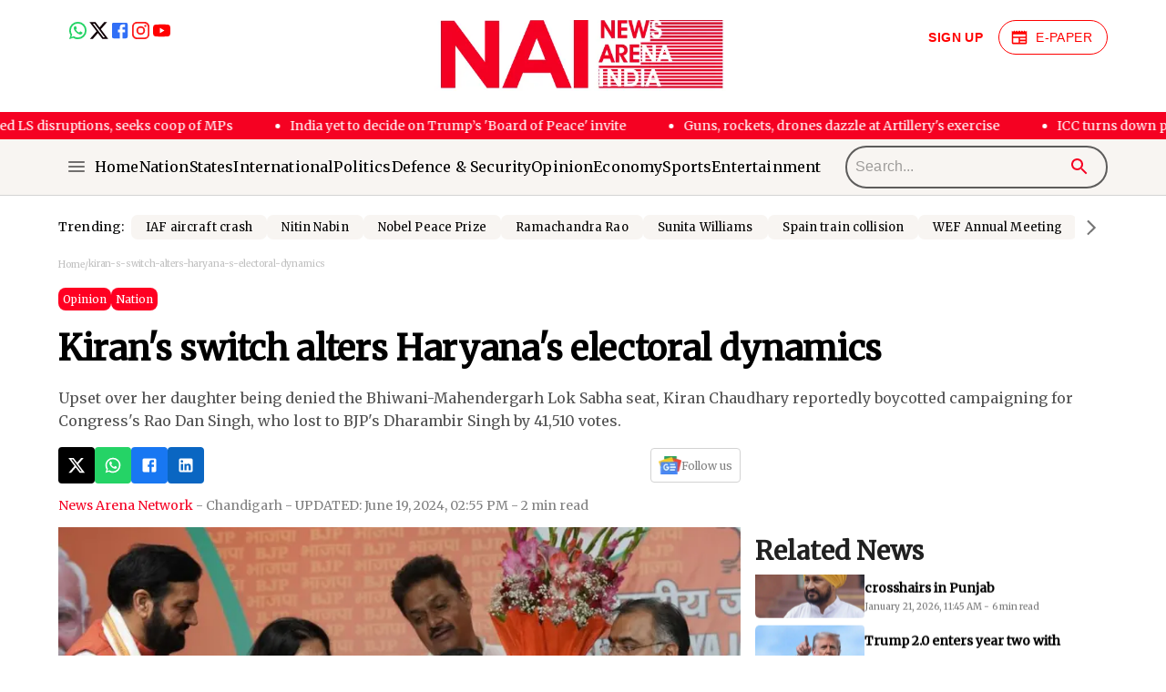

--- FILE ---
content_type: application/javascript; charset=UTF-8
request_url: https://newsarenaindia.com/_next/static/chunks/9740-f24ca555029ae4fc.js
body_size: 2424
content:
"use strict";(self.webpackChunk_N_E=self.webpackChunk_N_E||[]).push([[9740],{63714:function(e,t,a){a.d(t,{HR:function(){return y},OK:function(){return o},T5:function(){return c},al:function(){return u},eg:function(){return n},ek:function(){return i},n1:function(){return s},p2:function(){return l},q4:function(){return r},r1:function(){return m},t1:function(){return g}});let n="https://newsarenaindia.com",r="https://epaper.newsarenaindia.com",i={URL:"https://centralapi.tiftechnologies.com",ACCESS_TOKEN:"eyJhbGciOiJIUzI1NiIsInR5cCI6IkpXVCJ9.eyJzb3VyY2VfZ2VucmF0aW9uX3BsYXQiOiJORVdTX0FSRU5BX0lORElBIiwiaWF0IjoxNzQ4OTQ3MzYzLCJleHAiOjE3NTA2NzUzNjN9.a_ydPmpSISRbFOK4leE-8NftKTW6YX7dqAH__mog2KA"},c="https://api.newsarenaindia.com",s="https://images.newsarenaindia.com/",o=[{id:2,name:"Nation",slug:"/category/nation"},{id:3,name:"States",slug:"/category/states"},{id:4,name:"International",slug:"/category/international"},{id:5,name:"Politics",slug:"/category/politics"},{id:4,name:"Defence & Security",slug:"/category/defence-and-security"},{id:6,name:"Opinion",slug:"/category/opinion"},{id:7,name:"Economy",slug:"/category/economy"},{id:8,name:"Sports",slug:"/category/sports"},{id:9,name:"Entertainment",slug:"/category/entertainment"}],u=[{id:1,name:"Nation",slug:"/category/nation"},{id:2,name:"States",slug:"/category/states"},{id:3,name:"International",slug:"/category/international"},{id:4,name:"Politics",slug:"/category/politics"},{id:5,name:"Opinion",slug:"/category/opinion"},{id:6,name:"Economy",slug:"/category/economy"},{id:7,name:"Science & Tech",slug:"/category/technology"},{id:8,name:"Entertainment",slug:"/category/entertainment"},{id:9,name:"Lifestyle",slug:"/category/lifestyle"},{id:10,name:"Paris Olympics",slug:"/category/paris-olympics"},{id:11,name:"Budget 2024",slug:"/category/budget-2024"},{id:12,name:"Gallery",slug:"/photo-gallery"},{id:12,name:"Cartoon",slug:"/category/cartoons"},{id:13,name:"Interview",slug:"/category/interview"}],l=[{id:4,parent:"Defence&Security",slug:"/category/defence-and-security"},{id:1,parent:"Politics",slug:"/category/politics"},{id:2,parent:"International",slug:"/category/international"},{id:3,parent:"Nation",slug:"/category/nation"},{id:4,parent:"Business",slug:"/category/business"},{id:5,parent:"States",slug:"/category/states"},{id:6,parent:"Opinion",slug:"/category/opinion"},{id:7,parent:"Lifestyle",slug:"/category/lifestyle"},{id:8,parent:"Education",slug:"/category/education"},{id:9,parent:"Interview",slug:"/category/interview"},{id:9,parent:"Cartoons",slug:"/category/cartoons"},{id:11,parent:"Crime",slug:"/category/crime"},{id:12,parent:"Technology",slug:"/category/technology"},{id:14,parent:"Entertainment",slug:"/category/entertainment"},{id:15,parent:"Economy",slug:"/category/economy"},{id:16,parent:"Ground Report",slug:"/category/ground-report"},{id:17,parent:"Health",slug:"/category/health"},{id:18,parent:"Budget 2024",slug:"/category/budget-2024"}],g=[{id:10,parent:"Sports",slug:"/category/sports",child:[{id:0,name:"Cricket",slug:"/category/cricket"},{id:1,name:"IPL",slug:"/cricket/ipl-2025"}]},{id:21,parent:"Election 2024",slug:"/category/election-2024",child:[{id:1,name:"Campaign Insights",slug:"/category/campaign-insights"},{id:3,name:"Star Wars",slug:"/category/star-wars"},{id:4,name:"High Voltage Seats",slug:"/category/high-voltage-seats"},{id:5,name:"OMG It's Election",slug:"/category/omg-it-s-election"},{id:6,name:"North",slug:"/category/north"},{id:7,name:"East",slug:"/category/east"},{id:8,name:"West",slug:"/category/west"},{id:9,name:"South",slug:"/category/south"}]},{id:22,parent:"Olympics",slug:"/category/olympics",child:[{id:1,name:"Paris Olympics",slug:"/category/paris-olympics"}]},{id:23,parent:"Assembly Elections",slug:"/category/elections",child:[{id:1,name:"Delhi Assembly",slug:"/category/delhi-assembly"},{id:2,name:"Jammu and Kashmir Assembly",slug:"/category/jammu-and-kashmir-assembly"},{id:3,name:"Haryana Assembly",slug:"/category/haryana-assembly"},{id:4,name:"Maharashtra Assembly",slug:"/category/maharashtra-assembly"},{id:5,name:"Jharkhand Assembly",slug:"/category/jharkhand-assembly"}]}],y=[{name:"Chennai Super Kings",value:"CSK",src:"CSK.png"},{name:"Mumbai Indians",value:"MI",src:"MI.png"},{name:"Royal Challengers Bengaluru",value:"RCB",src:"RCB.png"},{name:"Kolkata Knight Riders",value:"KKR",src:"KKR.png"},{name:"Delhi Capitals",value:"DC",src:"DC.png"},{name:"Rajasthan Royals",value:"RR",src:"RR.png"},{name:"Sunrisers Hyderabad",value:"SRH",src:"SRH.png"},{name:"Punjab Kings",value:"PBKS",src:"PBKS.png"},{name:"Lucknow Super Giants",value:"LSG",src:"LSG.png"},{name:"Gujarat Titans",value:"GT",src:"GT.png"}],m=[{city:"Kolkata",name:"Eden Gardens"},{city:"Hyderabad",name:"Rajiv Gandhi International Stadium"},{city:"Visakhapatnam",name:"Dr. Y.S. Rajasekhara Reddy ACA-VDCA Cricket Stadium"},{city:"Ahmedabad",name:"Narendra Modi Stadium"},{city:"Guwahati",name:"Barsapara Cricket Stadium"},{city:"Chennai",name:"MA Chidambaram Stadium"},{city:"Mumbai",name:"Wankhede Stadium"},{city:"Lucknow",name:"Bharat Ratna Shri Atal Bihari Vajpayee Ekana Cricket Stadium"},{city:"Bengaluru",name:"M.Chinnaswamy Stadium"},{city:"Chandigarh",name:"Maharaja Yadavindra Singh International Cricket Stadium, Mullanpur"},{city:"Jaipur",name:"Sawai Mansingh Stadium"},{city:"Delhi",name:"Arun Jaitley Stadium"},{city:"Dharamsala",name:"Himachal Pradesh Cricket Association Stadium"}]},9740:function(e,t,a){a.d(t,{Co:function(){return l},DX:function(){return c},E1:function(){return s},Eu:function(){return m},G1:function(){return d},NL:function(){return E},Nq:function(){return q},Vx:function(){return w},aO:function(){return C},bB:function(){return k},dc:function(){return h},fL:function(){return b},hI:function(){return o},hc:function(){return R},hw:function(){return y},io:function(){return g},j3:function(){return v},ms:function(){return u},oF:function(){return S},sX:function(){return i},vf:function(){return p},x:function(){return r},zO:function(){return f}});var n=a(53295);let r=async e=>{try{let t=await n.Z.getRequest("/api/section/".concat(e,"/post"));return t}catch(e){return!1}},i=async e=>{try{let t=await n.Z.getRequest("/api/live/post/category/".concat(e));return t}catch(e){return!1}},c=async e=>{try{let t="/api/live/post?"+new URLSearchParams(e),a=await n.Z.postRequest(t);return a}catch(e){return!1}},s=async(e,t,a)=>{try{let r="/api/live/post/".concat(e,"/").concat(t,"?")+new URLSearchParams(a),i=await n.Z.getRequest(r);return i}catch(e){return!1}},o=async(e,t)=>{try{let a="/api/live-image/both/".concat(e,"/").concat(t),r=await n.Z.getRequest(a);return r}catch(e){return!1}},u=async()=>{try{let e=await n.Z.getRequest("/api/live-polls");return e}catch(e){return!1}},l=async e=>{try{if(!Number.isInteger(e))return!1;{let t=await n.Z.getRequest("/api/live-polls/".concat(e));return t}}catch(e){return!1}},g=async e=>{try{let t=await n.Z.postRequest("/api/live-polls/vote",e);return t}catch(e){return!1}},y=async e=>{try{let t="/api/live/post-search/?"+new URLSearchParams(e),a=await n.Z.getRequest(t);return a}catch(e){return!1}},m=async(e,t)=>{try{let a="/api/live/post/tag/".concat(e,"?")+new URLSearchParams(t),r=await n.Z.getRequest(a);return r}catch(e){return!1}},p=async e=>{let{body:t}=e;try{let e=await n.Z.getRequest("/api/live-image/only-parent/photo-gallery?page=1&size=6");return e}catch(e){return!1}},d=async e=>{let{category:t}=e;try{let e=await n.Z.getRequest("/api/live-image/both/photo-gallery/picture-of-the-day?page=1&size=1");return e}catch(e){return!1}},h=async(e,t)=>{try{let a="/api/live-image/only-parent/".concat(e,"?")+new URLSearchParams(t),r=await n.Z.getRequest(a);return r}catch(e){return!1}},R=async(e,t,a)=>{try{let r="/api/live-image/both/".concat(e,"/").concat(t,"?")+new URLSearchParams(a),i=await n.Z.getRequest(r);return i}catch(e){return!1}},f=async e=>{try{let t=await n.Z.getRequest("/api/ppl/location/".concat(e));return t}catch(e){return!1}},w=async(e,t)=>{try{let a="/api/ppl/admin/candidate/info/search?"+new URLSearchParams(t),r=await n.Z.postRequest(a,e);return r}catch(e){return!1}},S=async e=>{try{let t="/api/ppl/admin/party/search?"+new URLSearchParams(e),a=await n.Z.postRequest(t);return a}catch(e){return e}},C=async e=>{try{let e=await n.Z.getRequest("/api/ppl/party");return e}catch(e){return e}},v=async e=>{try{let t="/api/ppl/admin/location/search?"+new URLSearchParams(e),a=await n.Z.postRequest(t);return a}catch(e){return e}},b=async()=>{try{let e=await n.Z.postRequest("/api/dynamic-data/get-trending");return e}catch(e){return console.error("Error fetching e-news paper:",e),!1}},q=async e=>{try{let t=await n.Z.postRequest("/api/ppl/election",e);return t}catch(e){throw console.error("Error in GetElectionData:",e),e}},E=async e=>{try{let t=await n.Z.postRequest("/api/ppl/candidate/get-details",e);return t}catch(e){throw console.error("Error in GetElectionData:",e),e}},k=async()=>{try{let e=await n.Z.getRequest("/exit-poll");return e}catch(e){return!1}}},53295:function(e,t,a){var n=a(5121),r=a(47041),i=a(63714);let c=n.Z.create({baseURL:i.T5,timeout:1e5});c.interceptors.request.use(e=>{e.headers.Expires="0",e.headers["Access-Control-Allow-Origin"]="no-cors";let t=(0,r.getCookie)("aid");return e.headers.Authorization=t,e}),t.Z={getRequest:(e,t)=>c.get(e,t),postRequest:(e,t)=>c.post(e,t),putRequest:(e,t)=>c.put(e,t),deleteRequest:(e,t)=>c.delete(e,t)}}}]);

--- FILE ---
content_type: application/javascript; charset=UTF-8
request_url: https://newsarenaindia.com/_next/static/chunks/7394-7747a16b380d7f1a.js
body_size: 17042
content:
(self.webpackChunk_N_E=self.webpackChunk_N_E||[]).push([[7394],{13379:function(e,t,r){"use strict";var n=r(64836);t.Z=void 0;var o=n(r(64938)),i=r(85893);t.Z=(0,o.default)((0,i.jsx)("path",{d:"M6.23 20.23 8 22l10-10L8 2 6.23 3.77 14.46 12z"}),"ArrowForwardIos")},40876:function(e,t,r){"use strict";var n=r(64836);t.Z=void 0;var o=n(r(64938)),i=r(85893);t.Z=(0,o.default)((0,i.jsx)("path",{d:"M15.88 9.29 12 13.17 8.12 9.29a.9959.9959 0 0 0-1.41 0c-.39.39-.39 1.02 0 1.41l4.59 4.59c.39.39 1.02.39 1.41 0l4.59-4.59c.39-.39.39-1.02 0-1.41-.39-.38-1.03-.39-1.42 0"}),"ExpandMoreRounded")},94020:function(e,t,r){"use strict";var n=r(64836);t.Z=void 0,function(e,t){if((t||!e||!e.__esModule)&&null!==e&&("object"==typeof e||"function"==typeof e)){var r=a(t);if(r&&r.has(e))return r.get(e);var n={__proto__:null},o=Object.defineProperty&&Object.getOwnPropertyDescriptor;for(var i in e)if("default"!==i&&Object.prototype.hasOwnProperty.call(e,i)){var l=o?Object.getOwnPropertyDescriptor(e,i):null;l&&(l.get||l.set)?Object.defineProperty(n,i,l):n[i]=e[i]}n.default=e,r&&r.set(e,n)}}(r(67294));var o=n(r(64938)),i=r(85893);function a(e){if("function"!=typeof WeakMap)return null;var t=new WeakMap,r=new WeakMap;return(a=function(e){return e?r:t})(e)}t.Z=(0,o.default)((0,i.jsx)("path",{d:"M7.8 2h8.4C19.4 2 22 4.6 22 7.8v8.4a5.8 5.8 0 0 1-5.8 5.8H7.8C4.6 22 2 19.4 2 16.2V7.8A5.8 5.8 0 0 1 7.8 2m-.2 2A3.6 3.6 0 0 0 4 7.6v8.8C4 18.39 5.61 20 7.6 20h8.8a3.6 3.6 0 0 0 3.6-3.6V7.6C20 5.61 18.39 4 16.4 4H7.6m9.65 1.5a1.25 1.25 0 0 1 1.25 1.25A1.25 1.25 0 0 1 17.25 8 1.25 1.25 0 0 1 16 6.75a1.25 1.25 0 0 1 1.25-1.25M12 7a5 5 0 0 1 5 5 5 5 0 0 1-5 5 5 5 0 0 1-5-5 5 5 0 0 1 5-5m0 2a3 3 0 0 0-3 3 3 3 0 0 0 3 3 3 3 0 0 0 3-3 3 3 0 0 0-3-3z"}),"Instagram")},90813:function(e,t,r){"use strict";var n=r(64836);t.Z=void 0;var o=n(r(64938)),i=r(85893);t.Z=(0,o.default)((0,i.jsx)("path",{d:"M7.41 15.41 12 10.83l4.59 4.58L18 14l-6-6-6 6z"}),"KeyboardArrowUp")},69750:function(e,t,r){"use strict";var n=r(64836);t.Z=void 0;var o=n(r(64938)),i=r(85893);t.Z=(0,o.default)((0,i.jsx)("path",{d:"M4 18h16c.55 0 1-.45 1-1s-.45-1-1-1H4c-.55 0-1 .45-1 1s.45 1 1 1m0-5h16c.55 0 1-.45 1-1s-.45-1-1-1H4c-.55 0-1 .45-1 1s.45 1 1 1M3 7c0 .55.45 1 1 1h16c.55 0 1-.45 1-1s-.45-1-1-1H4c-.55 0-1 .45-1 1"}),"MenuRounded")},41718:function(e,t,r){"use strict";var n=r(64836);t.Z=void 0;var o=n(r(64938)),i=r(85893);t.Z=(0,o.default)((0,i.jsx)("path",{d:"m22 3-1.67 1.67L18.67 3 17 4.67 15.33 3l-1.66 1.67L12 3l-1.67 1.67L8.67 3 7 4.67 5.33 3 3.67 4.67 2 3v16c0 1.1.9 2 2 2h16c1.1 0 2-.9 2-2zM11 19H4v-6h7zm9 0h-7v-2h7zm0-4h-7v-2h7zm0-4H4V8h16z"}),"Newspaper")},42761:function(e,t,r){"use strict";var n=r(64836);t.Z=void 0;var o=n(r(64938)),i=r(85893);t.Z=(0,o.default)((0,i.jsx)("path",{d:"M15.5 14h-.79l-.28-.27C15.41 12.59 16 11.11 16 9.5 16 5.91 13.09 3 9.5 3S3 5.91 3 9.5 5.91 16 9.5 16c1.61 0 3.09-.59 4.23-1.57l.27.28v.79l5 4.99L20.49 19zm-6 0C7.01 14 5 11.99 5 9.5S7.01 5 9.5 5 14 7.01 14 9.5 11.99 14 9.5 14"}),"Search")},64871:function(e,t,r){"use strict";var n=r(64836);t.Z=void 0,function(e,t){if((t||!e||!e.__esModule)&&null!==e&&("object"==typeof e||"function"==typeof e)){var r=a(t);if(r&&r.has(e))return r.get(e);var n={__proto__:null},o=Object.defineProperty&&Object.getOwnPropertyDescriptor;for(var i in e)if("default"!==i&&Object.prototype.hasOwnProperty.call(e,i)){var l=o?Object.getOwnPropertyDescriptor(e,i):null;l&&(l.get||l.set)?Object.defineProperty(n,i,l):n[i]=e[i]}n.default=e,r&&r.set(e,n)}}(r(67294));var o=n(r(64938)),i=r(85893);function a(e){if("function"!=typeof WeakMap)return null;var t=new WeakMap,r=new WeakMap;return(a=function(e){return e?r:t})(e)}t.Z=(0,o.default)((0,i.jsx)("path",{d:"M10 15l5.19-3L10 9v6m11.56-7.83c.13.47.22 1.1.28 1.9.07.8.1 1.49.1 2.09L22 12c0 2.19-.16 3.8-.44 4.83-.25.9-.83 1.48-1.73 1.73-.47.13-1.33.22-2.65.28-1.3.07-2.49.1-3.59.1L12 19c-4.19 0-6.8-.16-7.83-.44-.9-.25-1.48-.83-1.73-1.73-.13-.47-.22-1.1-.28-1.9-.07-.8-.1-1.49-.1-2.09L2 12c0-2.19.16-3.8.44-4.83.25-.9.83-1.48 1.73-1.73.47-.13 1.33-.22 2.65-.28 1.3-.07 2.49-.1 3.59-.1L12 5c4.19 0 6.8.16 7.83.44.9.25 1.48.83 1.73 1.73z"}),"YouTube")},22797:function(e,t,r){"use strict";r.d(t,{Z:function(){return b}});var n=r(87462),o=r(63366),i=r(67294),a=r(90512),l=r(94780),s=r(90948),d=r(85845),u=r(1588),c=r(34867);function p(e){return(0,c.ZP)("MuiAccordionDetails",e)}(0,u.Z)("MuiAccordionDetails",["root"]);var f=r(85893);let h=["className"],m=e=>{let{classes:t}=e;return(0,l.Z)({root:["root"]},p,t)},v=(0,s.ZP)("div",{name:"MuiAccordionDetails",slot:"Root",overridesResolver:(e,t)=>t.root})(({theme:e})=>({padding:e.spacing(1,2,2)})),g=i.forwardRef(function(e,t){let r=(0,d.i)({props:e,name:"MuiAccordionDetails"}),{className:i}=r,l=(0,o.Z)(r,h),s=m(r);return(0,f.jsx)(v,(0,n.Z)({className:(0,a.Z)(s.root,i),ref:t,ownerState:r},l))});var b=g},38895:function(e,t,r){"use strict";r.d(t,{Z:function(){return C}});var n=r(87462),o=r(63366),i=r(67294),a=r(90512),l=r(94780),s=r(90948),d=r(85845),u=r(47739),c=r(64861),p=r(1588),f=r(34867);function h(e){return(0,f.ZP)("MuiAccordionSummary",e)}let m=(0,p.Z)("MuiAccordionSummary",["root","expanded","focusVisible","disabled","gutters","contentGutters","content","expandIconWrapper"]);var v=r(85893);let g=["children","className","expandIcon","focusVisibleClassName","onClick"],b=e=>{let{classes:t,expanded:r,disabled:n,disableGutters:o}=e;return(0,l.Z)({root:["root",r&&"expanded",n&&"disabled",!o&&"gutters"],focusVisible:["focusVisible"],content:["content",r&&"expanded",!o&&"contentGutters"],expandIconWrapper:["expandIconWrapper",r&&"expanded"]},h,t)},y=(0,s.ZP)(u.Z,{name:"MuiAccordionSummary",slot:"Root",overridesResolver:(e,t)=>t.root})(({theme:e})=>{let t={duration:e.transitions.duration.shortest};return{display:"flex",minHeight:48,padding:e.spacing(0,2),transition:e.transitions.create(["min-height","background-color"],t),[`&.${m.focusVisible}`]:{backgroundColor:(e.vars||e).palette.action.focus},[`&.${m.disabled}`]:{opacity:(e.vars||e).palette.action.disabledOpacity},[`&:hover:not(.${m.disabled})`]:{cursor:"pointer"},variants:[{props:e=>!e.disableGutters,style:{[`&.${m.expanded}`]:{minHeight:64}}}]}}),x=(0,s.ZP)("div",{name:"MuiAccordionSummary",slot:"Content",overridesResolver:(e,t)=>t.content})(({theme:e})=>({display:"flex",flexGrow:1,margin:"12px 0",variants:[{props:e=>!e.disableGutters,style:{transition:e.transitions.create(["margin"],{duration:e.transitions.duration.shortest}),[`&.${m.expanded}`]:{margin:"20px 0"}}}]})),Z=(0,s.ZP)("div",{name:"MuiAccordionSummary",slot:"ExpandIconWrapper",overridesResolver:(e,t)=>t.expandIconWrapper})(({theme:e})=>({display:"flex",color:(e.vars||e).palette.action.active,transform:"rotate(0deg)",transition:e.transitions.create("transform",{duration:e.transitions.duration.shortest}),[`&.${m.expanded}`]:{transform:"rotate(180deg)"}})),w=i.forwardRef(function(e,t){let r=(0,d.i)({props:e,name:"MuiAccordionSummary"}),{children:l,className:s,expandIcon:u,focusVisibleClassName:p,onClick:f}=r,h=(0,o.Z)(r,g),{disabled:m=!1,disableGutters:w,expanded:C,toggle:k}=i.useContext(c.Z),R=(0,n.Z)({},r,{expanded:C,disabled:m,disableGutters:w}),S=b(R);return(0,v.jsxs)(y,(0,n.Z)({focusRipple:!1,disableRipple:!0,disabled:m,component:"div","aria-expanded":C,className:(0,a.Z)(S.root,s),focusVisibleClassName:(0,a.Z)(S.focusVisible,p),onClick:e=>{k&&k(e),f&&f(e)},ref:t,ownerState:R},h,{children:[(0,v.jsx)(x,{className:S.content,ownerState:R,children:l}),u&&(0,v.jsx)(Z,{className:S.expandIconWrapper,ownerState:R,children:u})]}))});var C=w},67358:function(e,t,r){"use strict";r.d(t,{Z:function(){return k}});var n=r(87462),o=r(63366),i=r(67294);r(59864);var a=r(90512),l=r(94780),s=r(90948),d=r(85845),u=r(57922),c=r(90629),p=r(64861),f=r(72021),h=r(80560),m=r(1588),v=r(34867);function g(e){return(0,v.ZP)("MuiAccordion",e)}let b=(0,m.Z)("MuiAccordion",["root","rounded","expanded","disabled","gutters","region"]);var y=r(85893);let x=["children","className","defaultExpanded","disabled","disableGutters","expanded","onChange","square","slots","slotProps","TransitionComponent","TransitionProps"],Z=e=>{let{classes:t,square:r,expanded:n,disabled:o,disableGutters:i}=e;return(0,l.Z)({root:["root",!r&&"rounded",n&&"expanded",o&&"disabled",!i&&"gutters"],region:["region"]},g,t)},w=(0,s.ZP)(c.Z,{name:"MuiAccordion",slot:"Root",overridesResolver:(e,t)=>{let{ownerState:r}=e;return[{[`& .${b.region}`]:t.region},t.root,!r.square&&t.rounded,!r.disableGutters&&t.gutters]}})(({theme:e})=>{let t={duration:e.transitions.duration.shortest};return{position:"relative",transition:e.transitions.create(["margin"],t),overflowAnchor:"none","&::before":{position:"absolute",left:0,top:-1,right:0,height:1,content:'""',opacity:1,backgroundColor:(e.vars||e).palette.divider,transition:e.transitions.create(["opacity","background-color"],t)},"&:first-of-type":{"&::before":{display:"none"}},[`&.${b.expanded}`]:{"&::before":{opacity:0},"&:first-of-type":{marginTop:0},"&:last-of-type":{marginBottom:0},"& + &":{"&::before":{display:"none"}}},[`&.${b.disabled}`]:{backgroundColor:(e.vars||e).palette.action.disabledBackground}}},({theme:e})=>({variants:[{props:e=>!e.square,style:{borderRadius:0,"&:first-of-type":{borderTopLeftRadius:(e.vars||e).shape.borderRadius,borderTopRightRadius:(e.vars||e).shape.borderRadius},"&:last-of-type":{borderBottomLeftRadius:(e.vars||e).shape.borderRadius,borderBottomRightRadius:(e.vars||e).shape.borderRadius,"@supports (-ms-ime-align: auto)":{borderBottomLeftRadius:0,borderBottomRightRadius:0}}}},{props:e=>!e.disableGutters,style:{[`&.${b.expanded}`]:{margin:"16px 0"}}}]})),C=i.forwardRef(function(e,t){let r=(0,d.i)({props:e,name:"MuiAccordion"}),{children:l,className:s,defaultExpanded:c=!1,disabled:m=!1,disableGutters:v=!1,expanded:g,onChange:b,square:C=!1,slots:k={},slotProps:R={},TransitionComponent:S,TransitionProps:E}=r,M=(0,o.Z)(r,x),[P,A]=(0,f.Z)({controlled:g,default:c,name:"Accordion",state:"expanded"}),j=i.useCallback(e=>{A(!P),b&&b(e,!P)},[P,b,A]),[T,...z]=i.Children.toArray(l),O=i.useMemo(()=>({expanded:P,disabled:m,disableGutters:v,toggle:j}),[P,m,v,j]),N=(0,n.Z)({},r,{square:C,disabled:m,disableGutters:v,expanded:P}),I=Z(N),L=(0,n.Z)({transition:S},k),$=(0,n.Z)({transition:E},R),[_,D]=(0,h.Z)("transition",{elementType:u.Z,externalForwardedProps:{slots:L,slotProps:$},ownerState:N});return(0,y.jsxs)(w,(0,n.Z)({className:(0,a.Z)(I.root,s),ref:t,ownerState:N,square:C},M,{children:[(0,y.jsx)(p.Z.Provider,{value:O,children:T}),(0,y.jsx)(_,(0,n.Z)({in:P,timeout:"auto"},D,{children:(0,y.jsx)("div",{"aria-labelledby":T.props.id,id:T.props["aria-controls"],role:"region",className:I.region,children:z})}))]}))});var k=C},64861:function(e,t,r){"use strict";var n=r(67294);let o=n.createContext({});t.Z=o},98456:function(e,t,r){"use strict";r.d(t,{Z:function(){return P}});var n=r(63366),o=r(87462),i=r(67294),a=r(90512),l=r(94780),s=r(70917),d=r(98216),u=r(85845),c=r(90948),p=r(1588),f=r(34867);function h(e){return(0,f.ZP)("MuiCircularProgress",e)}(0,p.Z)("MuiCircularProgress",["root","determinate","indeterminate","colorPrimary","colorSecondary","svg","circle","circleDeterminate","circleIndeterminate","circleDisableShrink"]);var m=r(85893);let v=["className","color","disableShrink","size","style","thickness","value","variant"],g=e=>e,b,y,x,Z,w=(0,s.F4)(b||(b=g`
  0% {
    transform: rotate(0deg);
  }

  100% {
    transform: rotate(360deg);
  }
`)),C=(0,s.F4)(y||(y=g`
  0% {
    stroke-dasharray: 1px, 200px;
    stroke-dashoffset: 0;
  }

  50% {
    stroke-dasharray: 100px, 200px;
    stroke-dashoffset: -15px;
  }

  100% {
    stroke-dasharray: 100px, 200px;
    stroke-dashoffset: -125px;
  }
`)),k=e=>{let{classes:t,variant:r,color:n,disableShrink:o}=e,i={root:["root",r,`color${(0,d.Z)(n)}`],svg:["svg"],circle:["circle",`circle${(0,d.Z)(r)}`,o&&"circleDisableShrink"]};return(0,l.Z)(i,h,t)},R=(0,c.ZP)("span",{name:"MuiCircularProgress",slot:"Root",overridesResolver:(e,t)=>{let{ownerState:r}=e;return[t.root,t[r.variant],t[`color${(0,d.Z)(r.color)}`]]}})(({ownerState:e,theme:t})=>(0,o.Z)({display:"inline-block"},"determinate"===e.variant&&{transition:t.transitions.create("transform")},"inherit"!==e.color&&{color:(t.vars||t).palette[e.color].main}),({ownerState:e})=>"indeterminate"===e.variant&&(0,s.iv)(x||(x=g`
      animation: ${0} 1.4s linear infinite;
    `),w)),S=(0,c.ZP)("svg",{name:"MuiCircularProgress",slot:"Svg",overridesResolver:(e,t)=>t.svg})({display:"block"}),E=(0,c.ZP)("circle",{name:"MuiCircularProgress",slot:"Circle",overridesResolver:(e,t)=>{let{ownerState:r}=e;return[t.circle,t[`circle${(0,d.Z)(r.variant)}`],r.disableShrink&&t.circleDisableShrink]}})(({ownerState:e,theme:t})=>(0,o.Z)({stroke:"currentColor"},"determinate"===e.variant&&{transition:t.transitions.create("stroke-dashoffset")},"indeterminate"===e.variant&&{strokeDasharray:"80px, 200px",strokeDashoffset:0}),({ownerState:e})=>"indeterminate"===e.variant&&!e.disableShrink&&(0,s.iv)(Z||(Z=g`
      animation: ${0} 1.4s ease-in-out infinite;
    `),C)),M=i.forwardRef(function(e,t){let r=(0,u.i)({props:e,name:"MuiCircularProgress"}),{className:i,color:l="primary",disableShrink:s=!1,size:d=40,style:c,thickness:p=3.6,value:f=0,variant:h="indeterminate"}=r,g=(0,n.Z)(r,v),b=(0,o.Z)({},r,{color:l,disableShrink:s,size:d,thickness:p,value:f,variant:h}),y=k(b),x={},Z={},w={};if("determinate"===h){let e=2*Math.PI*((44-p)/2);x.strokeDasharray=e.toFixed(3),w["aria-valuenow"]=Math.round(f),x.strokeDashoffset=`${((100-f)/100*e).toFixed(3)}px`,Z.transform="rotate(-90deg)"}return(0,m.jsx)(R,(0,o.Z)({className:(0,a.Z)(y.root,i),style:(0,o.Z)({width:d,height:d},Z,c),ownerState:b,ref:t,role:"progressbar"},w,g,{children:(0,m.jsx)(S,{className:y.svg,ownerState:b,viewBox:"22 22 44 44",children:(0,m.jsx)(E,{className:y.circle,style:x,ownerState:b,cx:44,cy:44,r:(44-p)/2,fill:"none",strokeWidth:p})})}))});var P=M},57922:function(e,t,r){"use strict";r.d(t,{Z:function(){return S}});var n=r(63366),o=r(87462),i=r(67294),a=r(90512),l=r(8662),s=r(46271),d=r(94780),u=r(90948),c=r(85845),p=r(96067),f=r(30577),h=r(2734),m=r(51705),v=r(1588),g=r(34867);function b(e){return(0,g.ZP)("MuiCollapse",e)}(0,v.Z)("MuiCollapse",["root","horizontal","vertical","entered","hidden","wrapper","wrapperInner"]);var y=r(85893);let x=["addEndListener","children","className","collapsedSize","component","easing","in","onEnter","onEntered","onEntering","onExit","onExited","onExiting","orientation","style","timeout","TransitionComponent"],Z=e=>{let{orientation:t,classes:r}=e,n={root:["root",`${t}`],entered:["entered"],hidden:["hidden"],wrapper:["wrapper",`${t}`],wrapperInner:["wrapperInner",`${t}`]};return(0,d.Z)(n,b,r)},w=(0,u.ZP)("div",{name:"MuiCollapse",slot:"Root",overridesResolver:(e,t)=>{let{ownerState:r}=e;return[t.root,t[r.orientation],"entered"===r.state&&t.entered,"exited"===r.state&&!r.in&&"0px"===r.collapsedSize&&t.hidden]}})(({theme:e,ownerState:t})=>(0,o.Z)({height:0,overflow:"hidden",transition:e.transitions.create("height")},"horizontal"===t.orientation&&{height:"auto",width:0,transition:e.transitions.create("width")},"entered"===t.state&&(0,o.Z)({height:"auto",overflow:"visible"},"horizontal"===t.orientation&&{width:"auto"}),"exited"===t.state&&!t.in&&"0px"===t.collapsedSize&&{visibility:"hidden"})),C=(0,u.ZP)("div",{name:"MuiCollapse",slot:"Wrapper",overridesResolver:(e,t)=>t.wrapper})(({ownerState:e})=>(0,o.Z)({display:"flex",width:"100%"},"horizontal"===e.orientation&&{width:"auto",height:"100%"})),k=(0,u.ZP)("div",{name:"MuiCollapse",slot:"WrapperInner",overridesResolver:(e,t)=>t.wrapperInner})(({ownerState:e})=>(0,o.Z)({width:"100%"},"horizontal"===e.orientation&&{width:"auto",height:"100%"})),R=i.forwardRef(function(e,t){let r=(0,c.i)({props:e,name:"MuiCollapse"}),{addEndListener:d,children:u,className:v,collapsedSize:g="0px",component:b,easing:R,in:S,onEnter:E,onEntered:M,onEntering:P,onExit:A,onExited:j,onExiting:T,orientation:z="vertical",style:O,timeout:N=p.x9.standard,TransitionComponent:I=l.ZP}=r,L=(0,n.Z)(r,x),$=(0,o.Z)({},r,{orientation:z,collapsedSize:g}),_=Z($),D=(0,h.Z)(),B=(0,s.Z)(),W=i.useRef(null),F=i.useRef(),H="number"==typeof g?`${g}px`:g,V="horizontal"===z,q=V?"width":"height",K=i.useRef(null),U=(0,m.Z)(t,K),G=e=>t=>{if(e){let r=K.current;void 0===t?e(r):e(r,t)}},Y=()=>W.current?W.current[V?"clientWidth":"clientHeight"]:0,X=G((e,t)=>{W.current&&V&&(W.current.style.position="absolute"),e.style[q]=H,E&&E(e,t)}),J=G((e,t)=>{let r=Y();W.current&&V&&(W.current.style.position="");let{duration:n,easing:o}=(0,f.C)({style:O,timeout:N,easing:R},{mode:"enter"});if("auto"===N){let t=D.transitions.getAutoHeightDuration(r);e.style.transitionDuration=`${t}ms`,F.current=t}else e.style.transitionDuration="string"==typeof n?n:`${n}ms`;e.style[q]=`${r}px`,e.style.transitionTimingFunction=o,P&&P(e,t)}),Q=G((e,t)=>{e.style[q]="auto",M&&M(e,t)}),ee=G(e=>{e.style[q]=`${Y()}px`,A&&A(e)}),et=G(j),er=G(e=>{let t=Y(),{duration:r,easing:n}=(0,f.C)({style:O,timeout:N,easing:R},{mode:"exit"});if("auto"===N){let r=D.transitions.getAutoHeightDuration(t);e.style.transitionDuration=`${r}ms`,F.current=r}else e.style.transitionDuration="string"==typeof r?r:`${r}ms`;e.style[q]=H,e.style.transitionTimingFunction=n,T&&T(e)});return(0,y.jsx)(I,(0,o.Z)({in:S,onEnter:X,onEntered:Q,onEntering:J,onExit:ee,onExited:et,onExiting:er,addEndListener:e=>{"auto"===N&&B.start(F.current||0,e),d&&d(K.current,e)},nodeRef:K,timeout:"auto"===N?null:N},L,{children:(e,t)=>(0,y.jsx)(w,(0,o.Z)({as:b,className:(0,a.Z)(_.root,v,{entered:_.entered,exited:!S&&"0px"===H&&_.hidden}[e]),style:(0,o.Z)({[V?"minWidth":"minHeight"]:H},O),ref:U},t,{ownerState:(0,o.Z)({},$,{state:e}),children:(0,y.jsx)(C,{ownerState:(0,o.Z)({},$,{state:e}),className:_.wrapper,ref:W,children:(0,y.jsx)(k,{ownerState:(0,o.Z)({},$,{state:e}),className:_.wrapperInner,children:u})})}))}))});R.muiSupportAuto=!0;var S=R},67720:function(e,t,r){"use strict";var n=r(63366),o=r(87462),i=r(67294),a=r(90512),l=r(94780),s=r(2101),d=r(90948),u=r(85845),c=r(35097),p=r(85893);let f=["absolute","children","className","component","flexItem","light","orientation","role","textAlign","variant"],h=e=>{let{absolute:t,children:r,classes:n,flexItem:o,light:i,orientation:a,textAlign:s,variant:d}=e;return(0,l.Z)({root:["root",t&&"absolute",d,i&&"light","vertical"===a&&"vertical",o&&"flexItem",r&&"withChildren",r&&"vertical"===a&&"withChildrenVertical","right"===s&&"vertical"!==a&&"textAlignRight","left"===s&&"vertical"!==a&&"textAlignLeft"],wrapper:["wrapper","vertical"===a&&"wrapperVertical"]},c.V,n)},m=(0,d.ZP)("div",{name:"MuiDivider",slot:"Root",overridesResolver:(e,t)=>{let{ownerState:r}=e;return[t.root,r.absolute&&t.absolute,t[r.variant],r.light&&t.light,"vertical"===r.orientation&&t.vertical,r.flexItem&&t.flexItem,r.children&&t.withChildren,r.children&&"vertical"===r.orientation&&t.withChildrenVertical,"right"===r.textAlign&&"vertical"!==r.orientation&&t.textAlignRight,"left"===r.textAlign&&"vertical"!==r.orientation&&t.textAlignLeft]}})(({theme:e,ownerState:t})=>(0,o.Z)({margin:0,flexShrink:0,borderWidth:0,borderStyle:"solid",borderColor:(e.vars||e).palette.divider,borderBottomWidth:"thin"},t.absolute&&{position:"absolute",bottom:0,left:0,width:"100%"},t.light&&{borderColor:e.vars?`rgba(${e.vars.palette.dividerChannel} / 0.08)`:(0,s.Fq)(e.palette.divider,.08)},"inset"===t.variant&&{marginLeft:72},"middle"===t.variant&&"horizontal"===t.orientation&&{marginLeft:e.spacing(2),marginRight:e.spacing(2)},"middle"===t.variant&&"vertical"===t.orientation&&{marginTop:e.spacing(1),marginBottom:e.spacing(1)},"vertical"===t.orientation&&{height:"100%",borderBottomWidth:0,borderRightWidth:"thin"},t.flexItem&&{alignSelf:"stretch",height:"auto"}),({ownerState:e})=>(0,o.Z)({},e.children&&{display:"flex",whiteSpace:"nowrap",textAlign:"center",border:0,borderTopStyle:"solid",borderLeftStyle:"solid","&::before, &::after":{content:'""',alignSelf:"center"}}),({theme:e,ownerState:t})=>(0,o.Z)({},t.children&&"vertical"!==t.orientation&&{"&::before, &::after":{width:"100%",borderTop:`thin solid ${(e.vars||e).palette.divider}`,borderTopStyle:"inherit"}}),({theme:e,ownerState:t})=>(0,o.Z)({},t.children&&"vertical"===t.orientation&&{flexDirection:"column","&::before, &::after":{height:"100%",borderLeft:`thin solid ${(e.vars||e).palette.divider}`,borderLeftStyle:"inherit"}}),({ownerState:e})=>(0,o.Z)({},"right"===e.textAlign&&"vertical"!==e.orientation&&{"&::before":{width:"90%"},"&::after":{width:"10%"}},"left"===e.textAlign&&"vertical"!==e.orientation&&{"&::before":{width:"10%"},"&::after":{width:"90%"}})),v=(0,d.ZP)("span",{name:"MuiDivider",slot:"Wrapper",overridesResolver:(e,t)=>{let{ownerState:r}=e;return[t.wrapper,"vertical"===r.orientation&&t.wrapperVertical]}})(({theme:e,ownerState:t})=>(0,o.Z)({display:"inline-block",paddingLeft:`calc(${e.spacing(1)} * 1.2)`,paddingRight:`calc(${e.spacing(1)} * 1.2)`},"vertical"===t.orientation&&{paddingTop:`calc(${e.spacing(1)} * 1.2)`,paddingBottom:`calc(${e.spacing(1)} * 1.2)`})),g=i.forwardRef(function(e,t){let r=(0,u.i)({props:e,name:"MuiDivider"}),{absolute:i=!1,children:l,className:s,component:d=l?"div":"hr",flexItem:c=!1,light:g=!1,orientation:b="horizontal",role:y="hr"!==d?"separator":void 0,textAlign:x="center",variant:Z="fullWidth"}=r,w=(0,n.Z)(r,f),C=(0,o.Z)({},r,{absolute:i,component:d,flexItem:c,light:g,orientation:b,role:y,textAlign:x,variant:Z}),k=h(C);return(0,p.jsx)(m,(0,o.Z)({as:d,className:(0,a.Z)(k.root,s),role:y,ref:t,ownerState:C},w,{children:l?(0,p.jsx)(v,{className:k.wrapper,ownerState:C,children:l}):null}))});g.muiSkipListHighlight=!0,t.Z=g},35097:function(e,t,r){"use strict";r.d(t,{V:function(){return i}});var n=r(1588),o=r(34867);function i(e){return(0,o.ZP)("MuiDivider",e)}let a=(0,n.Z)("MuiDivider",["root","absolute","fullWidth","inset","middle","flexItem","light","vertical","withChildren","withChildrenVertical","textAlignRight","textAlignLeft","wrapper","wrapperVertical"]);t.Z=a},77533:function(e,t,r){"use strict";r.d(t,{ZP:function(){return $}});var n=r(63366),o=r(87462),i=r(67294),a=r(90512),l=r(94780),s=r(82056),d=r(78586),u=r(8662),c=r(57907),p=r(57144),f=r(51705),h=r(2734),m=r(30577),v=r(5340),g=r(85893);let b=["addEndListener","appear","children","container","direction","easing","in","onEnter","onEntered","onEntering","onExit","onExited","onExiting","style","timeout","TransitionComponent"];function y(e,t,r){let n="function"==typeof r?r():r,o=function(e,t,r){let n;let o=t.getBoundingClientRect(),i=r&&r.getBoundingClientRect(),a=(0,v.Z)(t);if(t.fakeTransform)n=t.fakeTransform;else{let e=a.getComputedStyle(t);n=e.getPropertyValue("-webkit-transform")||e.getPropertyValue("transform")}let l=0,s=0;if(n&&"none"!==n&&"string"==typeof n){let e=n.split("(")[1].split(")")[0].split(",");l=parseInt(e[4],10),s=parseInt(e[5],10)}return"left"===e?i?`translateX(${i.right+l-o.left}px)`:`translateX(${a.innerWidth+l-o.left}px)`:"right"===e?i?`translateX(-${o.right-i.left-l}px)`:`translateX(-${o.left+o.width-l}px)`:"up"===e?i?`translateY(${i.bottom+s-o.top}px)`:`translateY(${a.innerHeight+s-o.top}px)`:i?`translateY(-${o.top-i.top+o.height-s}px)`:`translateY(-${o.top+o.height-s}px)`}(e,t,n);o&&(t.style.webkitTransform=o,t.style.transform=o)}let x=i.forwardRef(function(e,t){let r=(0,h.Z)(),a={enter:r.transitions.easing.easeOut,exit:r.transitions.easing.sharp},l={enter:r.transitions.duration.enteringScreen,exit:r.transitions.duration.leavingScreen},{addEndListener:s,appear:d=!0,children:x,container:Z,direction:w="down",easing:C=a,in:k,onEnter:R,onEntered:S,onEntering:E,onExit:M,onExited:P,onExiting:A,style:j,timeout:T=l,TransitionComponent:z=u.ZP}=e,O=(0,n.Z)(e,b),N=i.useRef(null),I=(0,f.Z)((0,c.Z)(x),N,t),L=e=>t=>{e&&(void 0===t?e(N.current):e(N.current,t))},$=L((e,t)=>{y(w,e,Z),(0,m.n)(e),R&&R(e,t)}),_=L((e,t)=>{let n=(0,m.C)({timeout:T,style:j,easing:C},{mode:"enter"});e.style.webkitTransition=r.transitions.create("-webkit-transform",(0,o.Z)({},n)),e.style.transition=r.transitions.create("transform",(0,o.Z)({},n)),e.style.webkitTransform="none",e.style.transform="none",E&&E(e,t)}),D=L(S),B=L(A),W=L(e=>{let t=(0,m.C)({timeout:T,style:j,easing:C},{mode:"exit"});e.style.webkitTransition=r.transitions.create("-webkit-transform",t),e.style.transition=r.transitions.create("transform",t),y(w,e,Z),M&&M(e)}),F=L(e=>{e.style.webkitTransition="",e.style.transition="",P&&P(e)}),H=i.useCallback(()=>{N.current&&y(w,N.current,Z)},[w,Z]);return i.useEffect(()=>{if(k||"down"===w||"right"===w)return;let e=(0,p.Z)(()=>{N.current&&y(w,N.current,Z)}),t=(0,v.Z)(N.current);return t.addEventListener("resize",e),()=>{e.clear(),t.removeEventListener("resize",e)}},[w,k,Z]),i.useEffect(()=>{k||H()},[k,H]),(0,g.jsx)(z,(0,o.Z)({nodeRef:N,onEnter:$,onEntered:D,onEntering:_,onExit:W,onExited:F,onExiting:B,addEndListener:e=>{s&&s(N.current,e)},appear:d,in:k,timeout:T},O,{children:(e,t)=>i.cloneElement(x,(0,o.Z)({ref:I,style:(0,o.Z)({visibility:"exited"!==e||k?void 0:"hidden"},j,x.props.style)},t))}))});var Z=r(90629),w=r(98216),C=r(85845),k=r(90948),R=r(14136),S=r(1588),E=r(34867);function M(e){return(0,E.ZP)("MuiDrawer",e)}(0,S.Z)("MuiDrawer",["root","docked","paper","paperAnchorLeft","paperAnchorRight","paperAnchorTop","paperAnchorBottom","paperAnchorDockedLeft","paperAnchorDockedRight","paperAnchorDockedTop","paperAnchorDockedBottom","modal"]);let P=["BackdropProps"],A=["anchor","BackdropProps","children","className","elevation","hideBackdrop","ModalProps","onClose","open","PaperProps","SlideProps","TransitionComponent","transitionDuration","variant"],j=(e,t)=>{let{ownerState:r}=e;return[t.root,("permanent"===r.variant||"persistent"===r.variant)&&t.docked,t.modal]},T=e=>{let{classes:t,anchor:r,variant:n}=e,o={root:["root"],docked:[("permanent"===n||"persistent"===n)&&"docked"],modal:["modal"],paper:["paper",`paperAnchor${(0,w.Z)(r)}`,"temporary"!==n&&`paperAnchorDocked${(0,w.Z)(r)}`]};return(0,l.Z)(o,M,t)},z=(0,k.ZP)(d.Z,{name:"MuiDrawer",slot:"Root",overridesResolver:j})(({theme:e})=>({zIndex:(e.vars||e).zIndex.drawer})),O=(0,k.ZP)("div",{shouldForwardProp:R.Z,name:"MuiDrawer",slot:"Docked",skipVariantsResolver:!1,overridesResolver:j})({flex:"0 0 auto"}),N=(0,k.ZP)(Z.Z,{name:"MuiDrawer",slot:"Paper",overridesResolver:(e,t)=>{let{ownerState:r}=e;return[t.paper,t[`paperAnchor${(0,w.Z)(r.anchor)}`],"temporary"!==r.variant&&t[`paperAnchorDocked${(0,w.Z)(r.anchor)}`]]}})(({theme:e,ownerState:t})=>(0,o.Z)({overflowY:"auto",display:"flex",flexDirection:"column",height:"100%",flex:"1 0 auto",zIndex:(e.vars||e).zIndex.drawer,WebkitOverflowScrolling:"touch",position:"fixed",top:0,outline:0},"left"===t.anchor&&{left:0},"top"===t.anchor&&{top:0,left:0,right:0,height:"auto",maxHeight:"100%"},"right"===t.anchor&&{right:0},"bottom"===t.anchor&&{top:"auto",left:0,bottom:0,right:0,height:"auto",maxHeight:"100%"},"left"===t.anchor&&"temporary"!==t.variant&&{borderRight:`1px solid ${(e.vars||e).palette.divider}`},"top"===t.anchor&&"temporary"!==t.variant&&{borderBottom:`1px solid ${(e.vars||e).palette.divider}`},"right"===t.anchor&&"temporary"!==t.variant&&{borderLeft:`1px solid ${(e.vars||e).palette.divider}`},"bottom"===t.anchor&&"temporary"!==t.variant&&{borderTop:`1px solid ${(e.vars||e).palette.divider}`})),I={left:"right",right:"left",top:"down",bottom:"up"},L=i.forwardRef(function(e,t){let r=(0,C.i)({props:e,name:"MuiDrawer"}),l=(0,h.Z)(),d=(0,s.V)(),u={enter:l.transitions.duration.enteringScreen,exit:l.transitions.duration.leavingScreen},{anchor:c="left",BackdropProps:p,children:f,className:m,elevation:v=16,hideBackdrop:b=!1,ModalProps:{BackdropProps:y}={},onClose:Z,open:w=!1,PaperProps:k={},SlideProps:R,TransitionComponent:S=x,transitionDuration:E=u,variant:M="temporary"}=r,j=(0,n.Z)(r.ModalProps,P),L=(0,n.Z)(r,A),$=i.useRef(!1);i.useEffect(()=>{$.current=!0},[]);let _=function({direction:e},t){return"rtl"===e&&-1!==["left","right"].indexOf(t)?I[t]:t}({direction:d?"rtl":"ltr"},c),D=(0,o.Z)({},r,{anchor:c,elevation:v,open:w,variant:M},L),B=T(D),W=(0,g.jsx)(N,(0,o.Z)({elevation:"temporary"===M?v:0,square:!0},k,{className:(0,a.Z)(B.paper,k.className),ownerState:D,children:f}));if("permanent"===M)return(0,g.jsx)(O,(0,o.Z)({className:(0,a.Z)(B.root,B.docked,m),ownerState:D,ref:t},L,{children:W}));let F=(0,g.jsx)(S,(0,o.Z)({in:w,direction:I[_],timeout:E,appear:$.current},R,{children:W}));return"persistent"===M?(0,g.jsx)(O,(0,o.Z)({className:(0,a.Z)(B.root,B.docked,m),ownerState:D,ref:t},L,{children:F})):(0,g.jsx)(z,(0,o.Z)({BackdropProps:(0,o.Z)({},p,y,{transitionDuration:E}),className:(0,a.Z)(B.root,B.modal,m),open:w,ownerState:D,onClose:Z,hideBackdrop:b,ref:t},L,j,{children:F}))});var $=L},58032:function(e,t,r){"use strict";r.d(t,{Z:function(){return w}});var n=r(63366),o=r(87462),i=r(67294),a=r(90512),l=r(94780),s=r(47739),d=r(98216),u=r(85845),c=r(1588),p=r(34867);function f(e){return(0,p.ZP)("MuiFab",e)}let h=(0,c.Z)("MuiFab",["root","primary","secondary","extended","circular","focusVisible","disabled","colorInherit","sizeSmall","sizeMedium","sizeLarge","info","error","warning","success"]);var m=r(90948),v=r(14136),g=r(85893);let b=["children","className","color","component","disabled","disableFocusRipple","focusVisibleClassName","size","variant"],y=e=>{let{color:t,variant:r,classes:n,size:i}=e,a={root:["root",r,`size${(0,d.Z)(i)}`,"inherit"===t?"colorInherit":t]},s=(0,l.Z)(a,f,n);return(0,o.Z)({},n,s)},x=(0,m.ZP)(s.Z,{name:"MuiFab",slot:"Root",shouldForwardProp:e=>(0,v.Z)(e)||"classes"===e,overridesResolver:(e,t)=>{let{ownerState:r}=e;return[t.root,t[r.variant],t[`size${(0,d.Z)(r.size)}`],"inherit"===r.color&&t.colorInherit,t[(0,d.Z)(r.size)],t[r.color]]}})(({theme:e,ownerState:t})=>{var r,n;return(0,o.Z)({},e.typography.button,{minHeight:36,transition:e.transitions.create(["background-color","box-shadow","border-color"],{duration:e.transitions.duration.short}),borderRadius:"50%",padding:0,minWidth:0,width:56,height:56,zIndex:(e.vars||e).zIndex.fab,boxShadow:(e.vars||e).shadows[6],"&:active":{boxShadow:(e.vars||e).shadows[12]},color:e.vars?e.vars.palette.text.primary:null==(r=(n=e.palette).getContrastText)?void 0:r.call(n,e.palette.grey[300]),backgroundColor:(e.vars||e).palette.grey[300],"&:hover":{backgroundColor:(e.vars||e).palette.grey.A100,"@media (hover: none)":{backgroundColor:(e.vars||e).palette.grey[300]},textDecoration:"none"},[`&.${h.focusVisible}`]:{boxShadow:(e.vars||e).shadows[6]}},"small"===t.size&&{width:40,height:40},"medium"===t.size&&{width:48,height:48},"extended"===t.variant&&{borderRadius:24,padding:"0 16px",width:"auto",minHeight:"auto",minWidth:48,height:48},"extended"===t.variant&&"small"===t.size&&{width:"auto",padding:"0 8px",borderRadius:17,minWidth:34,height:34},"extended"===t.variant&&"medium"===t.size&&{width:"auto",padding:"0 16px",borderRadius:20,minWidth:40,height:40},"inherit"===t.color&&{color:"inherit"})},({theme:e,ownerState:t})=>(0,o.Z)({},"inherit"!==t.color&&"default"!==t.color&&null!=(e.vars||e).palette[t.color]&&{color:(e.vars||e).palette[t.color].contrastText,backgroundColor:(e.vars||e).palette[t.color].main,"&:hover":{backgroundColor:(e.vars||e).palette[t.color].dark,"@media (hover: none)":{backgroundColor:(e.vars||e).palette[t.color].main}}}),({theme:e})=>({[`&.${h.disabled}`]:{color:(e.vars||e).palette.action.disabled,boxShadow:(e.vars||e).shadows[0],backgroundColor:(e.vars||e).palette.action.disabledBackground}})),Z=i.forwardRef(function(e,t){let r=(0,u.i)({props:e,name:"MuiFab"}),{children:i,className:l,color:s="default",component:d="button",disabled:c=!1,disableFocusRipple:p=!1,focusVisibleClassName:f,size:h="large",variant:m="circular"}=r,v=(0,n.Z)(r,b),Z=(0,o.Z)({},r,{color:s,component:d,disabled:c,disableFocusRipple:p,size:h,variant:m}),w=y(Z);return(0,g.jsx)(x,(0,o.Z)({className:(0,a.Z)(w.root,l),component:d,disabled:c,focusRipple:!p,focusVisibleClassName:(0,a.Z)(w.focusVisible,f),ownerState:Z,ref:t},v,{classes:w,children:i}))});var w=Z},47167:function(e,t,r){"use strict";var n=r(67294);let o=n.createContext(void 0);t.Z=o},15704:function(e,t,r){"use strict";function n({props:e,states:t,muiFormControl:r}){return t.reduce((t,n)=>(t[n]=e[n],r&&void 0===e[n]&&(t[n]=r[n]),t),{})}r.d(t,{Z:function(){return n}})},74423:function(e,t,r){"use strict";r.d(t,{Z:function(){return i}});var n=r(67294),o=r(47167);function i(){return n.useContext(o.Z)}},48265:function(e,t,r){"use strict";r.d(t,{rA:function(){return _},Ej:function(){return $},ZP:function(){return W},_o:function(){return I},Gx:function(){return N}});var n=r(63366),o=r(87462),i=r(56535),a=r(67294),l=r(90512),s=r(94780),d=r(90712),u=r(33703),c=r(74161),p=r(73546),f=r(39336),h=r(85893);let m=["onChange","maxRows","minRows","style","value"];function v(e){return parseInt(e,10)||0}let g={shadow:{visibility:"hidden",position:"absolute",overflow:"hidden",height:0,top:0,left:0,transform:"translateZ(0)"}},b=a.forwardRef(function(e,t){let{onChange:r,maxRows:i,minRows:l=1,style:s,value:d}=e,b=(0,n.Z)(e,m),{current:y}=a.useRef(null!=d),x=a.useRef(null),Z=(0,u.Z)(t,x),w=a.useRef(null),C=a.useRef(null),k=a.useCallback(()=>{let t=x.current,r=(0,c.Z)(t),n=r.getComputedStyle(t);if("0px"===n.width)return{outerHeightStyle:0,overflowing:!1};let o=C.current;o.style.width=n.width,o.value=t.value||e.placeholder||"x","\n"===o.value.slice(-1)&&(o.value+=" ");let a=n.boxSizing,s=v(n.paddingBottom)+v(n.paddingTop),d=v(n.borderBottomWidth)+v(n.borderTopWidth),u=o.scrollHeight;o.value="x";let p=o.scrollHeight,f=u;l&&(f=Math.max(Number(l)*p,f)),i&&(f=Math.min(Number(i)*p,f)),f=Math.max(f,p);let h=f+("border-box"===a?s+d:0),m=1>=Math.abs(f-u);return{outerHeightStyle:h,overflowing:m}},[i,l,e.placeholder]),R=a.useCallback(()=>{let e=k();if(null==e||0===Object.keys(e).length||0===e.outerHeightStyle&&!e.overflowing)return;let t=e.outerHeightStyle,r=x.current;w.current!==t&&(w.current=t,r.style.height=`${t}px`),r.style.overflow=e.overflowing?"hidden":""},[k]);return(0,p.Z)(()=>{let e,t;let r=()=>{R()},n=(0,f.Z)(r),o=x.current,i=(0,c.Z)(o);return i.addEventListener("resize",n),"undefined"!=typeof ResizeObserver&&(t=new ResizeObserver(r)).observe(o),()=>{n.clear(),cancelAnimationFrame(e),i.removeEventListener("resize",n),t&&t.disconnect()}},[k,R]),(0,p.Z)(()=>{R()}),(0,h.jsxs)(a.Fragment,{children:[(0,h.jsx)("textarea",(0,o.Z)({value:d,onChange:e=>{y||R(),r&&r(e)},ref:Z,rows:l,style:s},b)),(0,h.jsx)("textarea",{"aria-hidden":!0,className:e.className,readOnly:!0,ref:C,tabIndex:-1,style:(0,o.Z)({},g.shadow,s,{paddingTop:0,paddingBottom:0})})]})});var y=r(15704),x=r(47167),Z=r(74423),w=r(90948),C=r(85845),k=r(98216),R=r(51705),S=r(58974),E=r(41234),M=r(96682),P=function({styles:e,themeId:t,defaultTheme:r={}}){let n=(0,M.Z)(r),o="function"==typeof e?e(t&&n[t]||n):e;return(0,h.jsx)(E.Z,{styles:o})},A=r(90247),j=r(10606),T=r(5108),z=r(55827);let O=["aria-describedby","autoComplete","autoFocus","className","color","components","componentsProps","defaultValue","disabled","disableInjectingGlobalStyles","endAdornment","error","fullWidth","id","inputComponent","inputProps","inputRef","margin","maxRows","minRows","multiline","name","onBlur","onChange","onClick","onFocus","onKeyDown","onKeyUp","placeholder","readOnly","renderSuffix","rows","size","slotProps","slots","startAdornment","type","value"],N=(e,t)=>{let{ownerState:r}=e;return[t.root,r.formControl&&t.formControl,r.startAdornment&&t.adornedStart,r.endAdornment&&t.adornedEnd,r.error&&t.error,"small"===r.size&&t.sizeSmall,r.multiline&&t.multiline,r.color&&t[`color${(0,k.Z)(r.color)}`],r.fullWidth&&t.fullWidth,r.hiddenLabel&&t.hiddenLabel]},I=(e,t)=>{let{ownerState:r}=e;return[t.input,"small"===r.size&&t.inputSizeSmall,r.multiline&&t.inputMultiline,"search"===r.type&&t.inputTypeSearch,r.startAdornment&&t.inputAdornedStart,r.endAdornment&&t.inputAdornedEnd,r.hiddenLabel&&t.inputHiddenLabel]},L=e=>{let{classes:t,color:r,disabled:n,error:o,endAdornment:i,focused:a,formControl:l,fullWidth:d,hiddenLabel:u,multiline:c,readOnly:p,size:f,startAdornment:h,type:m}=e,v={root:["root",`color${(0,k.Z)(r)}`,n&&"disabled",o&&"error",d&&"fullWidth",a&&"focused",l&&"formControl",f&&"medium"!==f&&`size${(0,k.Z)(f)}`,c&&"multiline",h&&"adornedStart",i&&"adornedEnd",u&&"hiddenLabel",p&&"readOnly"],input:["input",n&&"disabled","search"===m&&"inputTypeSearch",c&&"inputMultiline","small"===f&&"inputSizeSmall",u&&"inputHiddenLabel",h&&"inputAdornedStart",i&&"inputAdornedEnd",p&&"readOnly"]};return(0,s.Z)(v,z.u,t)},$=(0,w.ZP)("div",{name:"MuiInputBase",slot:"Root",overridesResolver:N})(({theme:e,ownerState:t})=>(0,o.Z)({},e.typography.body1,{color:(e.vars||e).palette.text.primary,lineHeight:"1.4375em",boxSizing:"border-box",position:"relative",cursor:"text",display:"inline-flex",alignItems:"center",[`&.${z.Z.disabled}`]:{color:(e.vars||e).palette.text.disabled,cursor:"default"}},t.multiline&&(0,o.Z)({padding:"4px 0 5px"},"small"===t.size&&{paddingTop:1}),t.fullWidth&&{width:"100%"})),_=(0,w.ZP)("input",{name:"MuiInputBase",slot:"Input",overridesResolver:I})(({theme:e,ownerState:t})=>{let r="light"===e.palette.mode,n=(0,o.Z)({color:"currentColor"},e.vars?{opacity:e.vars.opacity.inputPlaceholder}:{opacity:r?.42:.5},{transition:e.transitions.create("opacity",{duration:e.transitions.duration.shorter})}),i={opacity:"0 !important"},a=e.vars?{opacity:e.vars.opacity.inputPlaceholder}:{opacity:r?.42:.5};return(0,o.Z)({font:"inherit",letterSpacing:"inherit",color:"currentColor",padding:"4px 0 5px",border:0,boxSizing:"content-box",background:"none",height:"1.4375em",margin:0,WebkitTapHighlightColor:"transparent",display:"block",minWidth:0,width:"100%",animationName:"mui-auto-fill-cancel",animationDuration:"10ms","&::-webkit-input-placeholder":n,"&::-moz-placeholder":n,"&:-ms-input-placeholder":n,"&::-ms-input-placeholder":n,"&:focus":{outline:0},"&:invalid":{boxShadow:"none"},"&::-webkit-search-decoration":{WebkitAppearance:"none"},[`label[data-shrink=false] + .${z.Z.formControl} &`]:{"&::-webkit-input-placeholder":i,"&::-moz-placeholder":i,"&:-ms-input-placeholder":i,"&::-ms-input-placeholder":i,"&:focus::-webkit-input-placeholder":a,"&:focus::-moz-placeholder":a,"&:focus:-ms-input-placeholder":a,"&:focus::-ms-input-placeholder":a},[`&.${z.Z.disabled}`]:{opacity:1,WebkitTextFillColor:(e.vars||e).palette.text.disabled},"&:-webkit-autofill":{animationDuration:"5000s",animationName:"mui-auto-fill"}},"small"===t.size&&{paddingTop:1},t.multiline&&{height:"auto",resize:"none",padding:0,paddingTop:0},"search"===t.type&&{MozAppearance:"textfield"})}),D=(0,h.jsx)(function(e){return(0,h.jsx)(P,(0,o.Z)({},e,{defaultTheme:A.Z,themeId:j.Z}))},{styles:{"@keyframes mui-auto-fill":{from:{display:"block"}},"@keyframes mui-auto-fill-cancel":{from:{display:"block"}}}}),B=a.forwardRef(function(e,t){var r;let s=(0,C.i)({props:e,name:"MuiInputBase"}),{"aria-describedby":u,autoComplete:c,autoFocus:p,className:f,components:m={},componentsProps:v={},defaultValue:g,disabled:w,disableInjectingGlobalStyles:k,endAdornment:E,fullWidth:M=!1,id:P,inputComponent:A="input",inputProps:j={},inputRef:z,maxRows:N,minRows:I,multiline:B=!1,name:W,onBlur:F,onChange:H,onClick:V,onFocus:q,onKeyDown:K,onKeyUp:U,placeholder:G,readOnly:Y,renderSuffix:X,rows:J,slotProps:Q={},slots:ee={},startAdornment:et,type:er="text",value:en}=s,eo=(0,n.Z)(s,O),ei=null!=j.value?j.value:en,{current:ea}=a.useRef(null!=ei),el=a.useRef(),es=a.useCallback(e=>{},[]),ed=(0,R.Z)(el,z,j.ref,es),[eu,ec]=a.useState(!1),ep=(0,Z.Z)(),ef=(0,y.Z)({props:s,muiFormControl:ep,states:["color","disabled","error","hiddenLabel","size","required","filled"]});ef.focused=ep?ep.focused:eu,a.useEffect(()=>{!ep&&w&&eu&&(ec(!1),F&&F())},[ep,w,eu,F]);let eh=ep&&ep.onFilled,em=ep&&ep.onEmpty,ev=a.useCallback(e=>{(0,T.vd)(e)?eh&&eh():em&&em()},[eh,em]);(0,S.Z)(()=>{ea&&ev({value:ei})},[ei,ev,ea]),a.useEffect(()=>{ev(el.current)},[]);let eg=A,eb=j;B&&"input"===eg&&(eb=J?(0,o.Z)({type:void 0,minRows:J,maxRows:J},eb):(0,o.Z)({type:void 0,maxRows:N,minRows:I},eb),eg=b),a.useEffect(()=>{ep&&ep.setAdornedStart(!!et)},[ep,et]);let ey=(0,o.Z)({},s,{color:ef.color||"primary",disabled:ef.disabled,endAdornment:E,error:ef.error,focused:ef.focused,formControl:ep,fullWidth:M,hiddenLabel:ef.hiddenLabel,multiline:B,size:ef.size,startAdornment:et,type:er}),ex=L(ey),eZ=ee.root||m.Root||$,ew=Q.root||v.root||{},eC=ee.input||m.Input||_;return eb=(0,o.Z)({},eb,null!=(r=Q.input)?r:v.input),(0,h.jsxs)(a.Fragment,{children:[!k&&D,(0,h.jsxs)(eZ,(0,o.Z)({},ew,!(0,d.Z)(eZ)&&{ownerState:(0,o.Z)({},ey,ew.ownerState)},{ref:t,onClick:e=>{el.current&&e.currentTarget===e.target&&el.current.focus(),V&&V(e)}},eo,{className:(0,l.Z)(ex.root,ew.className,f,Y&&"MuiInputBase-readOnly"),children:[et,(0,h.jsx)(x.Z.Provider,{value:null,children:(0,h.jsx)(eC,(0,o.Z)({ownerState:ey,"aria-invalid":ef.error,"aria-describedby":u,autoComplete:c,autoFocus:p,defaultValue:g,disabled:ef.disabled,id:P,onAnimationStart:e=>{ev("mui-auto-fill-cancel"===e.animationName?el.current:{value:"x"})},name:W,placeholder:G,readOnly:Y,required:ef.required,rows:J,value:ei,onKeyDown:K,onKeyUp:U,type:er},eb,!(0,d.Z)(eC)&&{as:eg,ownerState:(0,o.Z)({},ey,eb.ownerState)},{ref:ed,className:(0,l.Z)(ex.input,eb.className,Y&&"MuiInputBase-readOnly"),onBlur:e=>{F&&F(e),j.onBlur&&j.onBlur(e),ep&&ep.onBlur?ep.onBlur(e):ec(!1)},onChange:(e,...t)=>{if(!ea){let t=e.target||el.current;if(null==t)throw Error((0,i.Z)(1));ev({value:t.value})}j.onChange&&j.onChange(e,...t),H&&H(e,...t)},onFocus:e=>{if(ef.disabled){e.stopPropagation();return}q&&q(e),j.onFocus&&j.onFocus(e),ep&&ep.onFocus?ep.onFocus(e):ec(!0)}}))}),E,X?X((0,o.Z)({},ef,{startAdornment:et})):null]}))]})});var W=B},55827:function(e,t,r){"use strict";r.d(t,{u:function(){return i}});var n=r(1588),o=r(34867);function i(e){return(0,o.ZP)("MuiInputBase",e)}let a=(0,n.Z)("MuiInputBase",["root","formControl","focused","disabled","adornedStart","adornedEnd","error","sizeSmall","multiline","colorSecondary","fullWidth","hiddenLabel","readOnly","input","inputSizeSmall","inputMultiline","inputTypeSearch","inputAdornedStart","inputAdornedEnd","inputHiddenLabel"]);t.Z=a},5108:function(e,t,r){"use strict";function n(e){return null!=e&&!(Array.isArray(e)&&0===e.length)}function o(e,t=!1){return e&&(n(e.value)&&""!==e.value||t&&n(e.defaultValue)&&""!==e.defaultValue)}function i(e){return e.startAdornment}r.d(t,{B7:function(){return i},vd:function(){return o}})},6585:function(e,t,r){"use strict";var n=r(87462),o=r(63366),i=r(67294),a=r(8662),l=r(57907),s=r(2734),d=r(30577),u=r(51705),c=r(85893);let p=["addEndListener","appear","children","easing","in","onEnter","onEntered","onEntering","onExit","onExited","onExiting","style","timeout","TransitionComponent"],f={entering:{transform:"none"},entered:{transform:"none"}},h=i.forwardRef(function(e,t){let r=(0,s.Z)(),h={enter:r.transitions.duration.enteringScreen,exit:r.transitions.duration.leavingScreen},{addEndListener:m,appear:v=!0,children:g,easing:b,in:y,onEnter:x,onEntered:Z,onEntering:w,onExit:C,onExited:k,onExiting:R,style:S,timeout:E=h,TransitionComponent:M=a.ZP}=e,P=(0,o.Z)(e,p),A=i.useRef(null),j=(0,u.Z)(A,(0,l.Z)(g),t),T=e=>t=>{if(e){let r=A.current;void 0===t?e(r):e(r,t)}},z=T(w),O=T((e,t)=>{(0,d.n)(e);let n=(0,d.C)({style:S,timeout:E,easing:b},{mode:"enter"});e.style.webkitTransition=r.transitions.create("transform",n),e.style.transition=r.transitions.create("transform",n),x&&x(e,t)}),N=T(Z),I=T(R),L=T(e=>{let t=(0,d.C)({style:S,timeout:E,easing:b},{mode:"exit"});e.style.webkitTransition=r.transitions.create("transform",t),e.style.transition=r.transitions.create("transform",t),C&&C(e)}),$=T(k);return(0,c.jsx)(M,(0,n.Z)({appear:v,in:y,nodeRef:A,onEnter:O,onEntered:N,onEntering:z,onExit:L,onExited:$,onExiting:I,addEndListener:e=>{m&&m(A.current,e)},timeout:E},P,{children:(e,t)=>i.cloneElement(g,(0,n.Z)({style:(0,n.Z)({transform:"scale(0)",visibility:"exited"!==e||y?void 0:"hidden"},f[e],S,g.props.style),ref:j},t))}))});t.Z=h},8298:function(e,t,r){"use strict";r.d(t,{Z:function(){return d}});var n=r(87462),o=r(63366),i=r(67294);let a=["getTrigger","target"];function l(e,t){let{disableHysteresis:r=!1,threshold:n=100,target:o}=t,i=e.current;return o&&(e.current=void 0!==o.pageYOffset?o.pageYOffset:o.scrollTop),(!!r||void 0===i||!(e.current<i))&&e.current>n}let s="undefined"!=typeof window?window:null;function d(e={}){let{getTrigger:t=l,target:r=s}=e,d=(0,o.Z)(e,a),u=i.useRef(),[c,p]=i.useState(()=>t(u,d));return i.useEffect(()=>{let e=()=>{p(t(u,(0,n.Z)({target:r},d)))};return e(),r.addEventListener("scroll",e,{passive:!0}),()=>{r.removeEventListener("scroll",e,{passive:!0})}},[r,t,JSON.stringify(d)]),c}},80560:function(e,t,r){"use strict";r.d(t,{Z:function(){return p}});var n=r(87462),o=r(63366),i=r(33703),a=r(86542),l=r(65610),s=r(55120);let d=["className","elementType","ownerState","externalForwardedProps","getSlotOwnerState","internalForwardedProps"],u=["component","slots","slotProps"],c=["component"];function p(e,t){let{className:r,elementType:p,ownerState:f,externalForwardedProps:h,getSlotOwnerState:m,internalForwardedProps:v}=t,g=(0,o.Z)(t,d),{component:b,slots:y={[e]:void 0},slotProps:x={[e]:void 0}}=h,Z=(0,o.Z)(h,u),w=y[e]||p,C=(0,l.Z)(x[e],f),k=(0,s.Z)((0,n.Z)({className:r},g,{externalForwardedProps:"root"===e?Z:void 0,externalSlotProps:C})),{props:{component:R},internalRef:S}=k,E=(0,o.Z)(k.props,c),M=(0,i.Z)(S,null==C?void 0:C.ref,t.ref),P=m?m(E):{},A=(0,n.Z)({},f,P),j="root"===e?R||b:R,T=(0,a.Z)(w,(0,n.Z)({},"root"===e&&!b&&!y[e]&&v,"root"!==e&&!y[e]&&v,E,j&&{as:j},{ref:M}),A);return Object.keys(P).forEach(e=>{delete T[e]}),[w,T]}},82056:function(e,t,r){"use strict";r.d(t,{V:function(){return i}});var n=r(67294);r(85893);let o=n.createContext(),i=()=>{let e=n.useContext(o);return null!=e&&e}},13991:function(e,t){"use strict";var r,n;Object.defineProperty(t,"__esModule",{value:!0}),function(e,t){for(var r in t)Object.defineProperty(e,r,{enumerable:!0,get:t[r]})}(t,{PrefetchKind:function(){return r},ACTION_REFRESH:function(){return o},ACTION_NAVIGATE:function(){return i},ACTION_RESTORE:function(){return a},ACTION_SERVER_PATCH:function(){return l},ACTION_PREFETCH:function(){return s},ACTION_FAST_REFRESH:function(){return d},ACTION_SERVER_ACTION:function(){return u}});let o="refresh",i="navigate",a="restore",l="server-patch",s="prefetch",d="fast-refresh",u="server-action";(n=r||(r={})).AUTO="auto",n.FULL="full",n.TEMPORARY="temporary",("function"==typeof t.default||"object"==typeof t.default&&null!==t.default)&&void 0===t.default.__esModule&&(Object.defineProperty(t.default,"__esModule",{value:!0}),Object.assign(t.default,t),e.exports=t.default)},81516:function(e,t,r){"use strict";function n(e,t,r,n){return!1}Object.defineProperty(t,"__esModule",{value:!0}),Object.defineProperty(t,"getDomainLocale",{enumerable:!0,get:function(){return n}}),r(82387),("function"==typeof t.default||"object"==typeof t.default&&null!==t.default)&&void 0===t.default.__esModule&&(Object.defineProperty(t.default,"__esModule",{value:!0}),Object.assign(t.default,t),e.exports=t.default)},95569:function(e,t,r){"use strict";Object.defineProperty(t,"__esModule",{value:!0}),Object.defineProperty(t,"default",{enumerable:!0,get:function(){return x}});let n=r(38754),o=n._(r(67294)),i=r(14532),a=r(83353),l=r(61410),s=r(79064),d=r(370),u=r(69955),c=r(24224),p=r(80508),f=r(81516),h=r(64266),m=r(13991),v=new Set;function g(e,t,r,n,o,i){if(!i&&!(0,a.isLocalURL)(t))return;if(!n.bypassPrefetchedCheck){let o=void 0!==n.locale?n.locale:"locale"in e?e.locale:void 0,i=t+"%"+r+"%"+o;if(v.has(i))return;v.add(i)}let l=i?e.prefetch(t,o):e.prefetch(t,r,n);Promise.resolve(l).catch(e=>{})}function b(e){return"string"==typeof e?e:(0,l.formatUrl)(e)}let y=o.default.forwardRef(function(e,t){let r,n;let{href:l,as:v,children:y,prefetch:x=null,passHref:Z,replace:w,shallow:C,scroll:k,locale:R,onClick:S,onMouseEnter:E,onTouchStart:M,legacyBehavior:P=!1,...A}=e;r=y,P&&("string"==typeof r||"number"==typeof r)&&(r=o.default.createElement("a",null,r));let j=o.default.useContext(u.RouterContext),T=o.default.useContext(c.AppRouterContext),z=null!=j?j:T,O=!j,N=!1!==x,I=null===x?m.PrefetchKind.AUTO:m.PrefetchKind.FULL,{href:L,as:$}=o.default.useMemo(()=>{if(!j){let e=b(l);return{href:e,as:v?b(v):e}}let[e,t]=(0,i.resolveHref)(j,l,!0);return{href:e,as:v?(0,i.resolveHref)(j,v):t||e}},[j,l,v]),_=o.default.useRef(L),D=o.default.useRef($);P&&(n=o.default.Children.only(r));let B=P?n&&"object"==typeof n&&n.ref:t,[W,F,H]=(0,p.useIntersection)({rootMargin:"200px"}),V=o.default.useCallback(e=>{(D.current!==$||_.current!==L)&&(H(),D.current=$,_.current=L),W(e),B&&("function"==typeof B?B(e):"object"==typeof B&&(B.current=e))},[$,B,L,H,W]);o.default.useEffect(()=>{z&&F&&N&&g(z,L,$,{locale:R},{kind:I},O)},[$,L,F,R,N,null==j?void 0:j.locale,z,O,I]);let q={ref:V,onClick(e){P||"function"!=typeof S||S(e),P&&n.props&&"function"==typeof n.props.onClick&&n.props.onClick(e),z&&!e.defaultPrevented&&function(e,t,r,n,i,l,s,d,u,c){let{nodeName:p}=e.currentTarget,f="A"===p.toUpperCase();if(f&&(function(e){let t=e.currentTarget,r=t.getAttribute("target");return r&&"_self"!==r||e.metaKey||e.ctrlKey||e.shiftKey||e.altKey||e.nativeEvent&&2===e.nativeEvent.which}(e)||!u&&!(0,a.isLocalURL)(r)))return;e.preventDefault();let h=()=>{let e=null==s||s;"beforePopState"in t?t[i?"replace":"push"](r,n,{shallow:l,locale:d,scroll:e}):t[i?"replace":"push"](n||r,{forceOptimisticNavigation:!c,scroll:e})};u?o.default.startTransition(h):h()}(e,z,L,$,w,C,k,R,O,N)},onMouseEnter(e){P||"function"!=typeof E||E(e),P&&n.props&&"function"==typeof n.props.onMouseEnter&&n.props.onMouseEnter(e),z&&(N||!O)&&g(z,L,$,{locale:R,priority:!0,bypassPrefetchedCheck:!0},{kind:I},O)},onTouchStart(e){P||"function"!=typeof M||M(e),P&&n.props&&"function"==typeof n.props.onTouchStart&&n.props.onTouchStart(e),z&&(N||!O)&&g(z,L,$,{locale:R,priority:!0,bypassPrefetchedCheck:!0},{kind:I},O)}};if((0,s.isAbsoluteUrl)($))q.href=$;else if(!P||Z||"a"===n.type&&!("href"in n.props)){let e=void 0!==R?R:null==j?void 0:j.locale,t=(null==j?void 0:j.isLocaleDomain)&&(0,f.getDomainLocale)($,e,null==j?void 0:j.locales,null==j?void 0:j.domainLocales);q.href=t||(0,h.addBasePath)((0,d.addLocale)($,e,null==j?void 0:j.defaultLocale))}return P?o.default.cloneElement(n,q):o.default.createElement("a",{...A,...q},r)}),x=y;("function"==typeof t.default||"object"==typeof t.default&&null!==t.default)&&void 0===t.default.__esModule&&(Object.defineProperty(t.default,"__esModule",{value:!0}),Object.assign(t.default,t),e.exports=t.default)},80508:function(e,t,r){"use strict";Object.defineProperty(t,"__esModule",{value:!0}),Object.defineProperty(t,"useIntersection",{enumerable:!0,get:function(){return s}});let n=r(67294),o=r(10029),i="function"==typeof IntersectionObserver,a=new Map,l=[];function s(e){let{rootRef:t,rootMargin:r,disabled:s}=e,d=s||!i,[u,c]=(0,n.useState)(!1),p=(0,n.useRef)(null),f=(0,n.useCallback)(e=>{p.current=e},[]);(0,n.useEffect)(()=>{if(i){if(d||u)return;let e=p.current;if(e&&e.tagName){let n=function(e,t,r){let{id:n,observer:o,elements:i}=function(e){let t;let r={root:e.root||null,margin:e.rootMargin||""},n=l.find(e=>e.root===r.root&&e.margin===r.margin);if(n&&(t=a.get(n)))return t;let o=new Map,i=new IntersectionObserver(e=>{e.forEach(e=>{let t=o.get(e.target),r=e.isIntersecting||e.intersectionRatio>0;t&&r&&t(r)})},e);return t={id:r,observer:i,elements:o},l.push(r),a.set(r,t),t}(r);return i.set(e,t),o.observe(e),function(){if(i.delete(e),o.unobserve(e),0===i.size){o.disconnect(),a.delete(n);let e=l.findIndex(e=>e.root===n.root&&e.margin===n.margin);e>-1&&l.splice(e,1)}}}(e,e=>e&&c(e),{root:null==t?void 0:t.current,rootMargin:r});return n}}else if(!u){let e=(0,o.requestIdleCallback)(()=>c(!0));return()=>(0,o.cancelIdleCallback)(e)}},[d,r,t,u,p.current]);let h=(0,n.useCallback)(()=>{c(!1)},[]);return[f,u,h]}("function"==typeof t.default||"object"==typeof t.default&&null!==t.default)&&void 0===t.default.__esModule&&(Object.defineProperty(t.default,"__esModule",{value:!0}),Object.assign(t.default,t),e.exports=t.default)},41664:function(e,t,r){e.exports=r(95569)},97005:function(e,t,r){var n=r(67294),o=n&&"object"==typeof n&&"default"in n?n:{default:n};!function(e){if(!e||"undefined"==typeof window)return;let t=document.createElement("style");t.setAttribute("type","text/css"),t.innerHTML=e,document.head.appendChild(t)}('.rfm-marquee-container {\n  overflow-x: hidden;\n  display: flex;\n  flex-direction: row;\n  position: relative;\n  width: var(--width);\n  transform: var(--transform);\n}\n.rfm-marquee-container:hover div {\n  animation-play-state: var(--pause-on-hover);\n}\n.rfm-marquee-container:active div {\n  animation-play-state: var(--pause-on-click);\n}\n\n.rfm-overlay {\n  position: absolute;\n  width: 100%;\n  height: 100%;\n}\n.rfm-overlay::before, .rfm-overlay::after {\n  background: linear-gradient(to right, var(--gradient-color), rgba(255, 255, 255, 0.1));\n  content: "";\n  height: 100%;\n  position: absolute;\n  width: var(--gradient-width);\n  z-index: 2;\n  pointer-events: none;\n  touch-action: none;\n}\n.rfm-overlay::after {\n  right: 0;\n  top: 0;\n  transform: rotateZ(180deg);\n}\n.rfm-overlay::before {\n  left: 0;\n  top: 0;\n}\n\n.rfm-marquee {\n  flex: 0 0 auto;\n  min-width: var(--min-width);\n  z-index: 1;\n  display: flex;\n  flex-direction: row;\n  align-items: center;\n  animation: scroll var(--duration) linear var(--delay) var(--iteration-count);\n  animation-play-state: var(--play);\n  animation-delay: var(--delay);\n  animation-direction: var(--direction);\n}\n@keyframes scroll {\n  0% {\n    transform: translateX(0%);\n  }\n  100% {\n    transform: translateX(-100%);\n  }\n}\n\n.rfm-initial-child-container {\n  flex: 0 0 auto;\n  display: flex;\n  min-width: auto;\n  flex-direction: row;\n  align-items: center;\n}\n\n.rfm-child {\n  transform: var(--transform);\n}');let i=n.forwardRef(function({style:e={},className:t="",autoFill:r=!1,play:i=!0,pauseOnHover:a=!1,pauseOnClick:l=!1,direction:s="left",speed:d=50,delay:u=0,loop:c=0,gradient:p=!1,gradientColor:f="white",gradientWidth:h=200,onFinish:m,onCycleComplete:v,onMount:g,children:b},y){let[x,Z]=n.useState(0),[w,C]=n.useState(0),[k,R]=n.useState(1),[S,E]=n.useState(!1),M=n.useRef(null),P=y||M,A=n.useRef(null),j=n.useCallback(()=>{if(A.current&&P.current){let e=P.current.getBoundingClientRect(),t=A.current.getBoundingClientRect(),n=e.width,o=t.width;("up"===s||"down"===s)&&(n=e.height,o=t.height),r&&n&&o?R(o<n?Math.ceil(n/o):1):R(1),Z(n),C(o)}},[r,P,s]);n.useEffect(()=>{if(S&&(j(),A.current&&P.current)){let e=new ResizeObserver(()=>j());return e.observe(P.current),e.observe(A.current),()=>{e&&e.disconnect()}}},[j,P,S]),n.useEffect(()=>{j()},[j,b]),n.useEffect(()=>{E(!0)},[]),n.useEffect(()=>{"function"==typeof g&&g()},[]);let T=n.useMemo(()=>r?w*k/d:w<x?x/d:w/d,[r,x,w,k,d]),z=n.useMemo(()=>Object.assign(Object.assign({},e),{"--pause-on-hover":!i||a?"paused":"running","--pause-on-click":!i||a&&!l||l?"paused":"running","--width":"up"===s||"down"===s?"100vh":"100%","--transform":"up"===s?"rotate(-90deg)":"down"===s?"rotate(90deg)":"none"}),[e,i,a,l,s]),O=n.useMemo(()=>({"--gradient-color":f,"--gradient-width":"number"==typeof h?`${h}px`:h}),[f,h]),N=n.useMemo(()=>({"--play":i?"running":"paused","--direction":"left"===s?"normal":"reverse","--duration":`${T}s`,"--delay":`${u}s`,"--iteration-count":c?`${c}`:"infinite","--min-width":r?"auto":"100%"}),[i,s,T,u,c,r]),I=n.useMemo(()=>({"--transform":"up"===s?"rotate(90deg)":"down"===s?"rotate(-90deg)":"none"}),[s]),L=n.useCallback(e=>[...Array(Number.isFinite(e)&&e>=0?e:0)].map((e,t)=>o.default.createElement(n.Fragment,{key:t},n.Children.map(b,e=>o.default.createElement("div",{style:I,className:"rfm-child"},e)))),[I,b]);return S?o.default.createElement("div",{ref:P,style:z,className:"rfm-marquee-container "+t},p&&o.default.createElement("div",{style:O,className:"rfm-overlay"}),o.default.createElement("div",{className:"rfm-marquee",style:N,onAnimationIteration:v,onAnimationEnd:m},o.default.createElement("div",{className:"rfm-initial-child-container",ref:A},n.Children.map(b,e=>o.default.createElement("div",{style:I,className:"rfm-child"},e))),L(k-1)),o.default.createElement("div",{className:"rfm-marquee",style:N},L(k))):null});t.Z=i}}]);

--- FILE ---
content_type: application/javascript; charset=UTF-8
request_url: https://newsarenaindia.com/_next/static/chunks/6391.c79beb60b7dfd122.js
body_size: 1849
content:
"use strict";(self.webpackChunk_N_E=self.webpackChunk_N_E||[]).push([[6391,4339],{70655:function(e,i,l){var o=l(64836);i.Z=void 0;var n=o(l(64938)),t=l(85893);i.Z=(0,n.default)((0,t.jsx)("path",{d:"M8 5v14l11-7z"}),"PlayArrow")},44566:function(e,i,l){l.d(i,{e:function(){return s}});var o=l(85893),n=l(66242),t=l(44267),r=l(15861),d=l(69947);l(67294);var a=l(75180);let s=e=>{var i,l,s,c,v,u,x,p,h;let{type:f,data:g}=e;return g||f?(0,o.jsx)(n.Z,{className:"nc1",elevation:0,sx:{background:"white",height:{sm:"450px",md:"420px"}},children:(0,o.jsxs)(t.Z,{children:[(0,o.jsx)(d.g,{h:{sm:"200px",md:"150px"},w:"100vw",border:"2px",category:null==g?void 0:null===(i=g.category)||void 0===i?void 0:i.name,categorySlug:null==g?void 0:null===(l=g.category)||void 0===l?void 0:l.slug,data:g}),(0,o.jsx)(r.Z,{variant:"h3",fontSize:"18px",fontWeight:"bold",lineHeight:"28px",mt:2,color:"black",sx:{"&:hover":{cursor:"pointer"}},children:(0,o.jsx)("a",{href:"/".concat(null==g?void 0:null===(s=g.category)||void 0===s?void 0:s.slug,"/").concat(null==g?void 0:g.slug,"/").concat(null==g?void 0:g.id),style:{overflow:"hidden",textOverflow:"ellipsis",display:"-webkit-box",WebkitLineClamp:"2",WebkitBoxOrient:"vertical"},className:"links",children:null==g?void 0:g.title})}),(0,o.jsx)(a.h,{data:g,readingTime:"".concat((null==g?void 0:null===(c=g.meta)||void 0===c?void 0:c.readingTime)||"2"," min read")}),(0,o.jsx)(r.Z,{mt:2,sx:{color:"black",overflow:"hidden",textOverflow:"ellipsis",display:"-webkit-box",WebkitLineClamp:"4",WebkitBoxOrient:"vertical",textAlign:"left",fontSize:"14px",lineHeight:"24px",color:"black"},children:(null==g?void 0:null===(v=g.meta)||void 0===v?void 0:v.excerpt)===""||(null==g?void 0:null===(u=g.meta)||void 0===u?void 0:u.excerpt)===void 0?null==g?void 0:null===(x=g.meta)||void 0===x?void 0:x.subheading:null==g?void 0:null===(p=g.meta)||void 0===p?void 0:p.excerpt}),"category"!==f&&(0,o.jsx)("a",{style:{textAlign:"left",fontSize:"14px",lineHeight:"24px"},className:"linksTwo",href:"/".concat(null==g?void 0:null===(h=g.category)||void 0===h?void 0:h.slug,"/").concat(null==g?void 0:g.slug,"/").concat(null==g?void 0:g.id),children:"Read more"})]})}):(0,o.jsx)(o.Fragment,{})}},69947:function(e,i,l){l.d(i,{g:function(){return x}});var o=l(85893),n=l(80822),t=l(23795),r=l(93946),d=l(15861),a=l(25675),s=l.n(a);l(67294);var c=l(11163),v=l(63714),u=l(70655);let x=e=>{var i,l,a,x;let{w:p,h,slug:f,type:g,border:m,radius:w,data:b,quality:j,priority:y}=e,Z=(0,c.useRouter)();return(0,o.jsx)(n.Z,{className:"ic1",children:(0,o.jsxs)(n.Z,{sx:{position:"relative",width:p,height:h,overflow:"hidden",borderRadius:m||"10px",borderBottomLeftRadius:m,borderBottomRightRadius:m,border:w&&"2px solid white",cursor:"none"===g?"default":"pointer"},children:[(0,o.jsx)(s(),{quality:void 0==j?8:j,src:(null==b?void 0:b.show_gif)&&(null==b?void 0:b.gif)?"".concat(v.n1,"/").concat(b.gif):(null==b?void 0:b.featureImg)?"".concat(v.n1,"/").concat(b.featureImg):"/newsarena.png",alt:(null==b?void 0:null===(i=b.meta)||void 0===i?void 0:i.alt)!==""?null==b?void 0:null===(l=b.meta)||void 0===l?void 0:l.alt:null==b?void 0:b.title,title:(null==b?void 0:null===(a=b.meta)||void 0===a?void 0:a.alt)!==""?null==b?void 0:null===(x=b.meta)||void 0===x?void 0:x.alt:null==b?void 0:b.title,priority:y||"false",fill:!0,objectFit:"cover",objectPosition:"top",placeholder:"blur",blurDataURL:(null==b?void 0:b.featureImg)===void 0?"/newsarena.png":(null==b?void 0:b.featureImg)===null?"/newsarena.png":"".concat(v.n1,"/").concat(null==b?void 0:b.featureImg),onClick:()=>"videosLong"===g?Z.push("/video/".concat(f)):"videos"===g?Z.push("/video/".concat(f)):"/cartoon"===Z.asPath?"":"none"===g?"":Z.push("/".concat(null==b?void 0:b.category.slug,"/").concat(null==b?void 0:b.slug,"/").concat(null==b?void 0:b.id)),className:"imgClick"}),void 0!==g&&(0,o.jsxs)(o.Fragment,{children:[(0,o.jsx)(n.Z,{className:"ic2",sx:{bottom:"trending-stories"===g?"-55px":"interview"===g?"-120px":"videos"===g?"100vh":"none"===g?"100vh":"-100px"},display:{sm:"videosLong"===g?"flex":"interview"===g?"flex":"none"}}),(0,o.jsx)(n.Z,{sx:{display:"videosLong"===g?"flex":"videos"===g?"flex":"none",position:"relative",justifyContent:"flex-end"},children:(0,o.jsx)(t.Z,{href:"/video/".concat(f),children:(0,o.jsx)(r.Z,{sx:{color:"white"},children:(0,o.jsx)(u.Z,{})})})}),(0,o.jsx)(n.Z,{px:2,sx:{bottom:"trending-stories"===g?"-280px":"videosLong"===g?"-350px":"interview"===g?"-160px":"-200px",color:"white",zIndex:"1",position:"relative"},display:{sm:"videosLong"===g?"flex":"interview"===g?"flex":"none",xs:"none"===g&&"none"},children:(0,o.jsx)(d.Z,{variant:"h3",fontSize:"16px",fontWeight:"400",lineHeight:"22px",sx:{color:"lightgrey",overflow:"hidden",textOverflow:"ellipsis",display:"-webkit-box",WebkitLineClamp:"2",WebkitBoxOrient:"vertical"},children:null==b?void 0:b.title})})]})]})})}},75180:function(e,i,l){l.d(i,{h:function(){return d}});var o=l(85893),n=l(86886),t=l(15861);l(67294);var r=l(9020);let d=e=>{let{data:i,readingTime:l,type:d}=e;return"top-stories"===d&&void 0!==l?(0,o.jsx)(n.ZP,{container:!0,direction:"row",justifyContent:"left",alignItems:"center",columnGap:1,display:"flex",children:(0,o.jsx)(n.ZP,{item:!0,children:(0,o.jsx)(t.Z,{fontSize:"10px",sx:{color:"#666666"},children:l})})}):void 0===l?(0,o.jsx)(n.ZP,{container:!0,direction:"row",justifyContent:"left",alignItems:"center",columnGap:1,display:"flex",children:(0,o.jsx)(n.ZP,{item:!0,children:(0,o.jsx)(t.Z,{fontSize:"10px",sx:{color:"#666666"},children:(0,r.Z)(null==i?void 0:i.createdAt)})})}):(0,o.jsx)(n.ZP,{container:!0,direction:"row",justifyContent:"left",alignItems:"center",columnGap:1,display:"flex",children:(0,o.jsx)(n.ZP,{item:!0,children:(0,o.jsxs)(t.Z,{fontSize:"10px",sx:{color:"#666666"},children:[(0,r.Z)(null==i?void 0:i.createdAt)," - ",l]})})})}},66547:function(e,i,l){var o=l(67294);i.Z=()=>{let[e,i]=(0,o.useState)(null);return(0,o.useEffect)(()=>{let e=()=>{let e=navigator.userAgent.toLowerCase(),l=/iphone|ipad|ipod|android|blackberry|windows phone/g.test(e),o=/(ipad|tablet|playbook|silk)|(android(?!.*mobile))/g.test(e);l?i("Mobile"):o?i("Tablet"):i("Desktop")};return e(),window.addEventListener("resize",e),()=>{window.removeEventListener("resize",e)}},[]),e}}}]);

--- FILE ---
content_type: application/javascript; charset=UTF-8
request_url: https://newsarenaindia.com/_next/static/chunks/7841-eb26dbea76c5ee00.js
body_size: 1795
content:
(self.webpackChunk_N_E=self.webpackChunk_N_E||[]).push([[7841],{78079:function(e,i,l){"use strict";l.d(i,{k:function(){return x}});var t=l(85893),n=l(66242),s=l(44267),r=l(80822),a=l(15861);l(67294);var d=l(69947),o=l(9020);let x=e=>{var i,l;let{item:x}=e;return x?(0,t.jsx)(n.Z,{variant:"text",sx:{borderRadius:"5px",background:{xs:"transparent",sm:"white"}},children:(0,t.jsx)(s.Z,{sx:{padding:0,"&:last-child":{paddingBottom:0}},children:(0,t.jsxs)(r.Z,{className:"cat2",sx:{columnGap:{xs:"7px",sm:"10px"}},children:[(0,t.jsx)(r.Z,{children:(0,t.jsx)(d.g,{data:x,h:"75px",w:"120px",border:"4px"})}),(0,t.jsxs)(r.Z,{sx:{display:"flex",flexDirection:"column",gap:.5},children:[(0,t.jsx)(a.Z,{variant:"h3",fontSize:{xs:"12px",sm:"14px"},fontWeight:"700",lineHeight:"25px",sx:{overflow:"hidden",textOverflow:"ellipsis",display:"-webkit-box",WebkitLineClamp:"2",WebkitBoxOrient:"vertical"},children:(0,t.jsx)("a",{className:"links",href:"/".concat(null==x?void 0:null===(i=x.category)||void 0===i?void 0:i.slug,"/").concat(null==x?void 0:x.slug,"/").concat(null==x?void 0:x.id),children:null==x?void 0:x.title})}),(0,t.jsxs)(a.Z,{fontSize:"10px",mt:0,sx:{color:"#767676"},children:[(0,o.Z)(null==x?void 0:x.updatedAt)," -"," ","".concat((null==x?void 0:null===(l=x.meta)||void 0===l?void 0:l.readingTime)||"2"," min read")]})]})]})})}):(0,t.jsx)(t.Fragment,{})}},66874:function(e,i,l){"use strict";l.d(i,{F:function(){return u}});var t=l(85893),n=l(66242),s=l(44267),r=l(80822),a=l(15861);l(67294);var d=l(9020),o=l(25675),x=l.n(o),c=l(63714);let u=e=>{var i,l,o,u,h,p;let{item:v}=e;return v?(0,t.jsx)(n.Z,{variant:"text",sx:{borderRadius:"5px",background:{xs:"transparent",sm:"white"}},children:(0,t.jsx)(s.Z,{sx:{padding:0,"&:last-child":{paddingBottom:0}},children:(0,t.jsxs)(r.Z,{className:"cat2",sx:{columnGap:{xs:"7px",sm:"10px"}},children:[(0,t.jsx)(r.Z,{sx:{position:"relative",height:"75px",width:"120px",overflow:"hidden",borderRadius:"4px"},children:(0,t.jsx)(x(),{src:(null==v?void 0:null===(i=v.meta)||void 0===i?void 0:i.image)===null||(null==v?void 0:null===(l=v.meta)||void 0===l?void 0:l.image)===void 0?"/newsarena.png":"".concat(c.n1,"/").concat(null==v?void 0:null===(o=v.meta)||void 0===o?void 0:o.image),alt:(null==v?void 0:null===(u=v.meta)||void 0===u?void 0:u.title)||"NAI POLL IMAGE",title:(null==v?void 0:null===(h=v.meta)||void 0===h?void 0:h.title)||"NAI POLL IMAGE",fill:!0,objectFit:"cover",objectPosition:"center"})}),(0,t.jsxs)(r.Z,{sx:{display:"flex",flexDirection:"column",gap:2,width:"300px"},children:[(0,t.jsx)(a.Z,{variant:"h3",fontSize:{xs:"12px",sm:"14px"},fontWeight:"700",lineHeight:"25px",sx:{overflow:"hidden",textOverflow:"ellipsis",display:"-webkit-box",WebkitLineClamp:"2",WebkitBoxOrient:"vertical"},children:(0,t.jsx)("a",{className:"links",href:"/poll/".concat(null==v?void 0:v.id),children:null==v?void 0:v.title})}),(0,t.jsx)(a.Z,{fontSize:"10px",mt:0,sx:{color:"#767676"},children:void 0===v.content?"".concat((0,d.Z)(null==v?void 0:v.updatedAt)):"".concat((0,d.Z)(null==v?void 0:v.updatedAt)," - \n                     ").concat((null==v?void 0:null===(p=v.meta)||void 0===p?void 0:p.readingTime)||"0")})]})]})})}):(0,t.jsx)(t.Fragment,{})}},7841:function(e,i,l){"use strict";l.r(i),l.d(i,{CartoonAndTrendingTwo:function(){return f}});var t=l(85893),n=l(80822),s=l(66242),r=l(44267),a=l(15861),d=l(23795),o=l(67294),x=l(78079),c=l(2261),u=l(6521),h=l(25675),p=l.n(h);l(76268),l(84940),l(80956);var v=l(66874),m=l(9740),j=l(81848);let f=e=>{var i;let{type:l,relatedPolls:h,slug:f}=e,[g,Z]=(0,o.useState)(),[w,b]=(0,o.useState)(!0),y=async()=>{b(!0);try{let e=await (0,m.E1)("category",f,{page:1,size:12});Z(null==e?void 0:e.data)}catch(e){console.log(e)}finally{b(!1)}};return((0,o.useEffect)(()=>{y()},[]),w)?(0,t.jsx)(t.Fragment,{children:(0,t.jsxs)(n.Z,{sx:{width:"100%",overflow:"hidden",mt:2},children:[Array.from(Array(6)).map((e,i)=>(0,t.jsx)(j.O,{},i)),(0,t.jsx)(n.Z,{mt:2,children:(0,t.jsx)(j.Z,{})})]})}):(0,t.jsx)(n.Z,{mb:1,children:(0,t.jsx)(s.Z,{elevation:0,sx:{backgroundColor:"transparent",mt:{xs:2,sm:-1}},children:(0,t.jsx)(r.Z,{sx:{mt:{xs:2,md:0}},children:(0,t.jsxs)(t.Fragment,{children:[(0,t.jsx)(a.Z,{variant:"p",fontSize:{xs:"20px",sm:"28px"},fontWeight:"bolder",sx:{display:"flex",mb:"poll"===l&&2},children:"poll"===l?"Related Polls":"Related News"}),(0,t.jsx)(n.Z,{sx:{height:{xs:"200px",sm:"500px"},mx:0,my:{sm:1},overflow:"hidden",display:"flex"},children:(0,t.jsx)(c.tq,{speed:700,direction:"vertical",breakpoints:{1440:{slidesPerView:6},768:{slidesPerView:6},600:{slidesPerView:2},0:{slidesPerView:2}},autoplay:{delay:1500,pauseOnMouseEnter:!0},loop:!0,modules:[u.pt],children:"poll"===l?null==h?void 0:h.map((e,i)=>null!==e&&(0,t.jsx)(c.o5,{children:(0,t.jsx)(n.Z,{variant:"div",sx:{cursor:"pointer"},children:(0,t.jsx)(v.F,{item:e})},i)},i)):(null==g?void 0:g.data)&&(null==g?void 0:null===(i=g.data)||void 0===i?void 0:i.rows.map((e,i)=>null!==e&&(0,t.jsx)(c.o5,{children:(0,t.jsx)(n.Z,{variant:"div",sx:{cursor:"pointer"},children:(0,t.jsx)(x.k,{item:e})},i)},i)))})}),"poll"!==l&&(0,t.jsx)(n.Z,{sx:{position:"relative",height:"400px",width:"100%",display:"flex"},children:(0,t.jsx)(d.Z,{href:"https://www.instagram.com/thelaughclubofficial/",target:"_blank",rel:"noreferrer",style:{cursor:"pointer"},children:(0,t.jsx)(p(),{quality:8,src:"/laughClub2.jpg",fill:!0,objectFit:"cover",alt:"https://www.instagram.com/thelaughclubofficial/",title:"https://www.instagram.com/thelaughclubofficial/"})})})]})})})})}},81848:function(e,i,l){"use strict";l.d(i,{O:function(){return d}});var t=l(85893),n=l(80822),s=l(65582),r=l(86886),a=l(9526);l(67294);let d=()=>(0,t.jsx)(t.Fragment,{children:(0,t.jsxs)(n.Z,{sx:{display:"flex",flexDirection:"row",gap:1,mb:1},children:[(0,t.jsx)(a.Z,{variant:"rectangular",height:"70px",width:"150px"}),(0,t.jsxs)(n.Z,{sx:{width:"100%"},children:[(0,t.jsx)(a.Z,{variant:"text"}),(0,t.jsx)(a.Z,{variant:"text"}),(0,t.jsx)(a.Z,{variant:"text"})]})]})});i.Z=()=>(0,t.jsx)("div",{children:(0,t.jsx)(n.Z,{children:(0,t.jsx)(s.Z,{maxWidth:"lg",sx:{px:0},children:(0,t.jsx)(r.ZP,{container:!0,spacing:2,children:(0,t.jsx)(r.ZP,{item:!0,xs:12,children:(0,t.jsx)("div",{style:{display:"flex",flexDirection:"column",alignItems:"center"},children:(0,t.jsx)(a.Z,{variant:"rectangular",width:500,height:450})})})})})})})},80956:function(){},84940:function(){},76268:function(){}}]);

--- FILE ---
content_type: application/javascript; charset=UTF-8
request_url: https://newsarenaindia.com/_next/static/VQnnbaB-2lVbveExgh9vr/_buildManifest.js
body_size: 2612
content:
self.__BUILD_MANIFEST=function(s,e,a,c,t,i,n,d,o,l,u,h,b,f,r,g,p,k,j,y,m,w,v,_,x,I,T,B,F,A,D,E,L,M,N,S,U,C,P){return{__rewrites:{afterFiles:[{has:g,source:"/category/:id/feed",destination:"/api/rss-feed/feed?id=:id"},{has:g,source:"/home/:location/feed",destination:"/api/section-feed?location=:location"},{has:g,source:"/home/:location/sitemap.xml",destination:"/api/section-sitemap?location=:location"},{has:g,source:"/:slug/news/sitemap.xml",destination:"/api/single-category-news?slug=:slug"},{has:g,source:"/category-sitemap.xml",destination:"/api/category-sitemap"}],beforeFiles:[],fallback:[]},"/":[s,e,c,i,n,d,h,p,w,a,t,o,k,I,T,"static/chunks/pages/index-1f553a0c90e4cf1a.js"],"/404":[s,e,c,a,t,r,"static/chunks/pages/404-18d873839dd47cd5.js"],"/500":[s,"static/chunks/pages/500-fc2c6bdd4d5de3b7.js"],"/_error":["static/chunks/pages/_error-82b79221b9ed784b.js"],"/about-us":[s,e,c,a,t,"static/chunks/pages/about-us-2353da562f7df37f.js"],"/auth/[slug]":[s,e,c,u,B,F,a,t,"static/chunks/pages/auth/[slug]-ed3431130a9ccc24.js"],"/category/all":[s,e,c,a,t,"static/chunks/pages/category/all-3fb637c863c67145.js"],"/category/cartoons":[s,e,c,"static/chunks/3269-a55124bae002107f.js",a,t,"static/chunks/pages/category/cartoons-172cefac6a660c6d.js"],"/category/[id]":[s,e,c,i,a,t,v,A,"static/chunks/pages/category/[id]-252fc8befa208da9.js"],"/cricket/ipl-2025":[s,e,c,i,l,u,a,t,j,D,_,"static/chunks/pages/cricket/ipl-2025-7d961d72722a0115.js"],"/demo":["static/chunks/pages/demo-a54576e226e3c064.js"],"/demo-2":[s,e,c,i,n,d,h,p,w,a,t,o,k,I,T,"static/chunks/pages/demo-2-c8a95cef53fb4e75.js"],"/e-newspaper":["static/chunks/2b7b2d2a-1f23adf73e779ad7.js","static/chunks/26770aaf-885acba7768bbe1f.js",s,e,c,u,y,E,"static/css/d96420fbd18a55c3.css","static/chunks/8202-dec582cc40ea665a.js",a,t,"static/chunks/pages/e-newspaper-480ed7cda53f70a7.js"],"/election":[s,e,c,i,l,n,d,a,t,b,o,m,"static/chunks/4259-4700c5e4f0328089.js",L,f,"static/chunks/pages/election-eca4fa0f56f03a7b.js"],"/election/bihar-assembly-election":[s,e,c,i,l,n,d,h,p,w,a,t,b,o,k,f,"static/chunks/pages/election/bihar-assembly-election-088476c33745ac39.js"],"/election/candidate":[s,e,c,u,y,"static/chunks/2172-9e2eeaa8e2fd7ff4.js",a,t,"static/chunks/pages/election/candidate-ad7ba8a773146562.js"],"/election/candidate/[name]":[s,e,c,a,t,"static/chunks/pages/election/candidate/[name]-6e50c892c2b3eae1.js"],"/election/election-news":[s,e,c,i,a,t,j,r,v,A,"static/chunks/pages/election/election-news-e0634bb8f7bb8b71.js"],"/election/election-schedule-2024":[s,e,c,a,t,b,"static/chunks/pages/election/election-schedule-2024-eb803a05b1121bcf.js"],"/election/haryana-assembly":[s,e,c,i,l,n,d,M,a,t,b,o,m,N,f,"static/chunks/pages/election/haryana-assembly-77085e3dc17c3c3a.js"],"/election/indexTwo":[s,e,c,i,n,d,a,t,o,"static/css/07a098635536dd3e.css","static/chunks/pages/election/indexTwo-2f0070b023dbc12b.js"],"/election/jammu-and-kashmir-assembly":[s,e,c,i,l,n,d,M,a,t,b,o,m,N,f,"static/chunks/pages/election/jammu-and-kashmir-assembly-beba7132277e8433.js"],"/election/jharkhand-assembly":[s,e,c,i,l,n,d,h,p,a,t,b,o,k,f,"static/chunks/pages/election/jharkhand-assembly-7d4ba900fbdc43cb.js"],"/election/live-polls":[s,e,c,"static/chunks/5327-c62db0ba405059d4.js",a,t,"static/chunks/pages/election/live-polls-c996fdd992d92804.js"],"/election/maharashtra-assembly":[s,e,c,i,l,n,d,h,p,a,t,b,o,k,f,"static/chunks/pages/election/maharashtra-assembly-86ad28edfefd41d0.js"],"/election/parties":[s,e,c,n,a,t,"static/chunks/pages/election/parties-cd63aeebe462532d.js"],"/election/poll-numbers":[s,e,c,n,d,u,h,y,a,t,"static/chunks/pages/election/poll-numbers-0e8746842603a772.js"],"/election/result-2024":[s,e,c,i,n,d,a,t,o,m,L,f,"static/chunks/pages/election/result-2024-498a5dbf39c60b4f.js"],"/election/states":[s,e,c,a,t,"static/chunks/pages/election/states-d14093a7b5c5e2b1.js"],"/election/states/[state]/[id]":[s,e,c,n,d,u,"static/chunks/316-4307493cfde2f013.js",a,t,"static/chunks/pages/election/states/[state]/[id]-dd8c32d33f813d53.js"],"/election/voter-turnout/[phase]":[s,e,c,u,h,y,E,a,t,r,"static/chunks/pages/election/voter-turnout/[phase]-57ca2bb0727d1a02.js"],"/election/[year]/[slug]":[s,e,c,i,a,t,"static/css/bef403e4b51110e5.css","static/chunks/pages/election/[year]/[slug]-c0c0152d5af05505.js"],"/home/[location]":[s,e,c,"static/chunks/2764-1dc21648aeae9f31.js",a,t,j,"static/chunks/pages/home/[location]-557a0e2c51dd7af1.js"],"/news-feed":["static/chunks/pages/news-feed-81cd46ada8a3963a.js"],"/news-feed/[slug]/[id]":[s,e,i,l,S,a,U,"static/css/b4adf945bc9f5122.css","static/chunks/pages/news-feed/[slug]/[id]-a28a448df9e16bc4.js"],"/olympics/medal-tally":[s,e,c,i,l,a,t,D,_,"static/chunks/pages/olympics/medal-tally-b8f0fa8334fa37da.js"],"/photo-gallery":[s,e,c,i,a,t,C,"static/css/d04424d55cb1ab55.css","static/chunks/pages/photo-gallery-f76aa76be0a42f83.js"],"/photo-gallery/category/[catslug]":[s,e,c,i,a,t,v,"static/css/0741ac6f3dd7395f.css","static/chunks/pages/photo-gallery/category/[catslug]-1a322afc06651ea2.js"],"/photo-gallery/[subcategory]/[slug]/[id]":[s,e,c,i,x,a,t,r,C,_,"static/chunks/pages/photo-gallery/[subcategory]/[slug]/[id]-33e56bfdbb62bf4b.js"],"/poll":[s,e,c,"static/chunks/3562-5ad5811483032c43.js",a,t,r,"static/chunks/pages/poll-d6284c71d323b342.js"],"/poll/[id]":[s,e,c,"static/chunks/185-2b6b81d09391d705.js",a,t,r,"static/chunks/pages/poll/[id]-e1c61d3bf04a8531.js"],"/privacy-policy":[s,e,c,a,t,"static/chunks/pages/privacy-policy-30cf8ec0e48b27f0.js"],"/profile":[s,e,c,u,F,a,t,"static/chunks/pages/profile-f9ca7710844f9ac3.js"],"/rss-feeds":[s,e,c,a,t,"static/chunks/pages/rss-feeds-41d96ac7b3f3e070.js"],"/search/[keyword]":[s,e,c,B,"static/chunks/2836-eda5449de35d540a.js",a,t,"static/chunks/pages/search/[keyword]-d69560fe2ccfd33c.js"],"/sitemap":[s,e,c,a,t,"static/chunks/pages/sitemap-e422f080cfca9380.js"],"/tag/[tag]":[s,e,c,a,t,"static/chunks/pages/tag/[tag]-32de814f103cecb5.js"],"/terms-and-conditions":[s,e,c,a,t,"static/chunks/pages/terms-and-conditions-1f8d2b259c7e778f.js"],"/video":[s,e,c,"static/chunks/4109-5aae334455f9d662.js",a,t,j,"static/chunks/pages/video-7b32d113334818c4.js"],"/video/all":[s,e,c,i,l,S,a,t,j,U,"static/css/61d98918f32d0136.css","static/chunks/pages/video/all-37b9ddcf13eb26bb.js"],"/video/[category]/[slug]/[id]":[s,e,c,x,a,t,P,"static/chunks/pages/video/[category]/[slug]/[id]-1690a68350179080.js"],"/web-stories":[s,e,c,"static/chunks/3344-e26839fd2d41db12.js",a,t,"static/chunks/pages/web-stories-b35713fee7d9d306.js"],"/[category]/[slug]/[id]":[s,e,c,x,a,t,P,"static/chunks/pages/[category]/[slug]/[id]-4b0541d0be261630.js"],sortedPages:["/","/404","/500","/_app","/_error","/about-us","/auth/[slug]","/category/all","/category/cartoons","/category/[id]","/cricket/ipl-2025","/demo","/demo-2","/e-newspaper","/election","/election/bihar-assembly-election","/election/candidate","/election/candidate/[name]","/election/election-news","/election/election-schedule-2024","/election/haryana-assembly","/election/indexTwo","/election/jammu-and-kashmir-assembly","/election/jharkhand-assembly","/election/live-polls","/election/maharashtra-assembly","/election/parties","/election/poll-numbers","/election/result-2024","/election/states","/election/states/[state]/[id]","/election/voter-turnout/[phase]","/election/[year]/[slug]","/home/[location]","/news-feed","/news-feed/[slug]/[id]","/olympics/medal-tally","/photo-gallery","/photo-gallery/category/[catslug]","/photo-gallery/[subcategory]/[slug]/[id]","/poll","/poll/[id]","/privacy-policy","/profile","/rss-feeds","/search/[keyword]","/sitemap","/tag/[tag]","/terms-and-conditions","/video","/video/all","/video/[category]/[slug]/[id]","/web-stories","/[category]/[slug]/[id]"]}}("static/chunks/1100-0038f0d94bdbeafa.js","static/chunks/7563-39320d10f4d11202.js","static/chunks/9740-f24ca555029ae4fc.js","static/chunks/7394-7747a16b380d7f1a.js","static/chunks/5630-a570cfa89aa04331.js","static/chunks/1575-e276301a6bae8ba6.js","static/chunks/3804-d873cd4ec2ca1a7d.js","static/chunks/2252-e53a3eda96a7ded2.js","static/chunks/3883-79a2da1f5f394c85.js","static/chunks/9526-aace409189f603af.js","static/chunks/5018-6d03ea8fded322ae.js","static/chunks/9254-18368a46f0989c8a.js","static/chunks/1183-a37db229c6f21f52.js","static/css/f08150324baca4d3.css","static/chunks/7822-e44451c4dea31c07.js",void 0,"static/chunks/4457-40cc1f39216815aa.js","static/chunks/4089-caecd281ad5d9b56.js","static/chunks/2680-80e5a589341fc5fc.js","static/chunks/9781-d009a1c8cd29f835.js","static/chunks/3371-3b997bfdbe5aceb2.js","static/chunks/8775-0c7557863e26545e.js","static/chunks/9220-b567fa4e329322da.js","static/css/1d58df1951d54e27.css","static/chunks/1322-9c202a313e4e6b9e.js","static/chunks/8555-d240c84eb66c1543.js","static/css/bef403e4b51110e5.css","static/chunks/1130-67a17e5d8a102961.js","static/chunks/5940-d37e7a9b36ba01d4.js","static/css/45d4f6442d75f756.css","static/chunks/7841-eb26dbea76c5ee00.js","static/chunks/2190-005abd6d1d4ac74a.js","static/chunks/168-cf30f1e502f69c46.js","static/chunks/3625-e0d76433aee6fac3.js","static/chunks/239-53843df98c987366.js","static/chunks/3712-3a00053ff9f960fa.js","static/chunks/8481-ed5d363914ca8265.js","static/chunks/1207-6e50c88baa784b66.js","static/chunks/2205-3a89bd849af5f2e4.js"),self.__BUILD_MANIFEST_CB&&self.__BUILD_MANIFEST_CB();

--- FILE ---
content_type: application/javascript; charset=UTF-8
request_url: https://newsarenaindia.com/_next/static/chunks/6891.d3f763bb96ac21dd.js
body_size: 2447
content:
"use strict";(self.webpackChunk_N_E=self.webpackChunk_N_E||[]).push([[6891,3135],{85611:function(e,t,r){var s=r(64836);t.Z=void 0;var n=s(r(64938)),i=r(85893);t.Z=(0,n.default)([(0,i.jsx)("circle",{cx:"6.18",cy:"17.82",r:"2.18"},"0"),(0,i.jsx)("path",{d:"M4 4.44v2.83c7.03 0 12.73 5.7 12.73 12.73h2.83c0-8.59-6.97-15.56-15.56-15.56m0 5.66v2.83c3.9 0 7.07 3.17 7.07 7.07h2.83c0-5.47-4.43-9.9-9.9-9.9"},"1")],"RssFeed")},51233:function(e,t,r){r.d(t,{Z:function(){return P}});var s=r(63366),n=r(87462),i=r(67294),o=r(90512),l=r(4953),a=r(34867),c=r(94780),x=r(45098),d=r(29628),h=r(39707),m=r(17172),f=r(95408),p=r(98700),u=r(85893);let j=["component","direction","spacing","divider","children","className","useFlexGap"],Z=(0,m.Z)(),g=(0,x.Z)("div",{name:"MuiStack",slot:"Root",overridesResolver:(e,t)=>t.root});function y(e){return(0,d.Z)({props:e,name:"MuiStack",defaultTheme:Z})}let v=e=>({row:"Left","row-reverse":"Right",column:"Top","column-reverse":"Bottom"})[e],b=({ownerState:e,theme:t})=>{let r=(0,n.Z)({display:"flex",flexDirection:"column"},(0,f.k9)({theme:t},(0,f.P$)({values:e.direction,breakpoints:t.breakpoints.values}),e=>({flexDirection:e})));if(e.spacing){let s=(0,p.hB)(t),n=Object.keys(t.breakpoints.values).reduce((t,r)=>(("object"==typeof e.spacing&&null!=e.spacing[r]||"object"==typeof e.direction&&null!=e.direction[r])&&(t[r]=!0),t),{}),i=(0,f.P$)({values:e.direction,base:n}),o=(0,f.P$)({values:e.spacing,base:n});"object"==typeof i&&Object.keys(i).forEach((e,t,r)=>{let s=i[e];if(!s){let s=t>0?i[r[t-1]]:"column";i[e]=s}}),r=(0,l.Z)(r,(0,f.k9)({theme:t},o,(t,r)=>e.useFlexGap?{gap:(0,p.NA)(s,t)}:{"& > :not(style):not(style)":{margin:0},"& > :not(style) ~ :not(style)":{[`margin${v(r?i[r]:e.direction)}`]:(0,p.NA)(s,t)}}))}return(0,f.dt)(t.breakpoints,r)};var w=r(90948),k=r(85845);let S=function(e={}){let{createStyledComponent:t=g,useThemeProps:r=y,componentName:l="MuiStack"}=e,x=()=>(0,c.Z)({root:["root"]},e=>(0,a.ZP)(l,e),{}),d=t(b),m=i.forwardRef(function(e,t){let l=r(e),a=(0,h.Z)(l),{component:c="div",direction:m="column",spacing:f=0,divider:p,children:Z,className:g,useFlexGap:y=!1}=a,v=(0,s.Z)(a,j),b=x();return(0,u.jsx)(d,(0,n.Z)({as:c,ownerState:{direction:m,spacing:f,useFlexGap:y},ref:t,className:(0,o.Z)(b.root,g)},v,{children:p?function(e,t){let r=i.Children.toArray(e).filter(Boolean);return r.reduce((e,s,n)=>(e.push(s),n<r.length-1&&e.push(i.cloneElement(t,{key:`separator-${n}`})),e),[])}(Z,p):Z}))});return m}({createStyledComponent:(0,w.ZP)("div",{name:"MuiStack",slot:"Root",overridesResolver:(e,t)=>t.root}),useThemeProps:e=>(0,k.i)({props:e,name:"MuiStack"})});var P=S},63789:function(e,t,r){r.r(t),r.d(t,{Footer:function(){return b}});var s=r(85893),n=r(65582),i=r(80822),o=r(67720),l=r(15861);r(67294);var a=r(86886),c=r(23795),x=r(51233),d=r(60802),h=r(94020),m=r(84007),f=r(72876),p=r(64871),u=r(85611),j=r(25675),Z=r.n(j);let g=e=>(0,s.jsxs)(a.ZP,{container:!0,children:[(0,s.jsx)(a.ZP,{item:!0,md:5,xs:12,color:"grey",children:(0,s.jsx)(i.Z,{children:(0,s.jsx)(y,{title:"TOP CATEGORIES",number:3,data:e.data})})}),(0,s.jsx)(a.ZP,{item:!0,md:3,xs:12,color:"grey",sx:{display:"flex",justifyContent:{xs:"flex-start",md:"center"}},children:(0,s.jsxs)(i.Z,{sx:{color:"white",display:"flex",flexDirection:"column",gap:2,pl:{xs:3,md:0},mt:{xs:2,sm:0}},children:[(0,s.jsx)(l.Z,{color:"#808080",variant:"h3",fontWeight:"700",fontSize:{xs:"14px",sm:"16px"},sx:{mb:1},children:"QUICK LINKS"}),(0,s.jsx)(c.Z,{href:"/about-us",sx:{color:"inherit",fontSize:{xs:"12px",sm:"14px"}},children:"About us"}),(0,s.jsxs)(c.Z,{href:"/rss-feeds",sx:{color:"inherit",fontSize:{xs:"12px",sm:"14px"},display:"flex",alignItems:"center",justifyContent:"left"},children:[(0,s.jsx)(u.Z,{sx:{fontSize:{xs:"12px",sm:"16px",display:"flex",justifyContent:"left"}}})," ","Rss Feed"]}),(0,s.jsx)(c.Z,{href:"/sitemap",sx:{color:"inherit",fontSize:{xs:"12px",sm:"14px"}},children:"Sitemap"}),(0,s.jsx)(c.Z,{href:"/privacy-policy",sx:{color:"inherit",fontSize:{xs:"12px",sm:"14px"}},children:"Privacy Policy"}),(0,s.jsx)(c.Z,{href:"/terms-and-conditions",sx:{color:"inherit",fontSize:{xs:"12px",sm:"14px"}},children:"Terms & Condition"})]})}),(0,s.jsx)(a.ZP,{item:!0,md:4,xs:12,color:"grey",display:"flex",justifyContent:{xs:"flex-start",md:"flex-end"},sx:{mt:{xs:"50px",md:0},pl:{xs:3,md:0}},children:(0,s.jsxs)(x.Z,{spacing:3,mb:{xs:4,sm:0},sx:{justifyContent:"left",alignItems:"flex-start"},children:[(0,s.jsx)(i.Z,{className:"fc3",children:(0,s.jsx)(c.Z,{href:"/",children:(0,s.jsx)(Z(),{quality:8,fill:!0,src:e.image,objectFit:"cover",objectPosition:"center",alt:"logo"})})}),(0,s.jsxs)(i.Z,{sx:{width:"fit-content",display:"flex",gap:2},children:[(0,s.jsx)(c.Z,{href:"https://www.instagram.com/newsarenaindia/",target:"_blank",rel:"noreferrer",sx:{color:"white"},children:(0,s.jsx)(h.Z,{})}),(0,s.jsx)(c.Z,{href:"https://twitter.com/NewsArenaIndia",target:"_blank",rel:"noreferrer",sx:{color:"white"},children:(0,s.jsx)(f.Z,{})}),(0,s.jsx)(c.Z,{href:"https://www.facebook.com/newsarenaindia?mibextid=ViGcVu",target:"_blank",rel:"noreferrer",sx:{color:"white"},children:(0,s.jsx)(d.Z,{})}),(0,s.jsx)(c.Z,{href:"https://youtube.com/@NewsArenaIndia?si=geQ2q5Ri-GDVh8-1",target:"_blank",rel:"noreferrer",sx:{color:"white"},children:(0,s.jsx)(p.Z,{})}),(0,s.jsx)(c.Z,{href:"https://whatsapp.com/channel/0029Va8mrSuJJhzY9H0EDe0d",target:"_blank",rel:"noreferrer",sx:{color:"white"},children:(0,s.jsx)(m.Z,{})})]})]})})]}),y=e=>{let{title:t,data:r}=e;return(0,s.jsxs)(s.Fragment,{children:[(0,s.jsx)(l.Z,{variant:"h3",fontWeight:"700",fontSize:{xs:"14px",sm:"16px"},ml:3,children:t}),(0,s.jsx)(a.ZP,{container:!0,columns:{xs:4,sm:8,md:12},my:3,sx:{bgcolor:"transparent"},children:null==r?void 0:r.map((e,t)=>(0,s.jsx)(a.ZP,{item:!0,xs:2,sm:4,md:4,sx:{bgcolor:"transparent",my:{xs:-1,sm:0}},children:(0,s.jsx)("ul",{className:"fc2",children:(0,s.jsx)("li",{style:{color:"white",backgroundColor:"transparent"},children:(0,s.jsx)(c.Z,{href:null==e?void 0:e.slug,underline:"none",sx:{color:"white",bgcolor:"transparent",fontSize:{xs:"12px",sm:"14px"}},children:null==e?void 0:e.name})})})},t))})]})};var v=r(63714);let b=()=>{let e=new Date().getFullYear();return(0,s.jsx)(n.Z,{maxWidth:"lg",className:"f1",sx:{mt:5},children:(0,s.jsxs)(i.Z,{sx:{backgroundColor:"transparent",mx:2,my:5},children:[(0,s.jsx)(g,{image:"/logo.svg",data:v.al}),(0,s.jsx)(o.Z,{color:"grey",sx:{mt:{sm:2}}}),(0,s.jsx)(i.Z,{mb:5,mt:2,ml:3,sx:{display:"flex",flexDirection:{xs:"column",sm:"row"},justifyContent:{xs:" center",sm:"space-between"},alignItems:{xs:"center"}},children:(0,s.jsxs)(i.Z,{sx:{display:"flex",flexDirection:"row"},children:[(0,s.jsxs)(l.Z,{fontSize:{xs:"10px",sm:"14px"},variant:"div",children:[e," News Arena India Pvt Ltd | All rights reserved | The Ideaz Factory"]}),(0,s.jsx)("div",{style:{position:"relative",height:"20px",width:"40px"}})]})})]})})}}}]);

--- FILE ---
content_type: application/javascript; charset=UTF-8
request_url: https://newsarenaindia.com/_next/static/chunks/6842.302c4a79cbf5d937.js
body_size: 975
content:
"use strict";(self.webpackChunk_N_E=self.webpackChunk_N_E||[]).push([[6842,6224],{70655:function(e,i,o){var n=o(64836);i.Z=void 0;var l=n(o(64938)),t=o(85893);i.Z=(0,l.default)((0,t.jsx)("path",{d:"M8 5v14l11-7z"}),"PlayArrow")},69947:function(e,i,o){o.d(i,{g:function(){return x}});var n=o(85893),l=o(80822),t=o(23795),s=o(93946),d=o(15861),a=o(25675),r=o.n(a);o(67294);var v=o(11163),c=o(63714),u=o(70655);let x=e=>{var i,o,a,x;let{w:p,h,slug:f,type:g,border:m,radius:w,data:b,quality:j,priority:Z}=e,y=(0,v.useRouter)();return(0,n.jsx)(l.Z,{className:"ic1",children:(0,n.jsxs)(l.Z,{sx:{position:"relative",width:p,height:h,overflow:"hidden",borderRadius:m||"10px",borderBottomLeftRadius:m,borderBottomRightRadius:m,border:w&&"2px solid white",cursor:"none"===g?"default":"pointer"},children:[(0,n.jsx)(r(),{quality:void 0==j?8:j,src:(null==b?void 0:b.show_gif)&&(null==b?void 0:b.gif)?"".concat(c.n1,"/").concat(b.gif):(null==b?void 0:b.featureImg)?"".concat(c.n1,"/").concat(b.featureImg):"/newsarena.png",alt:(null==b?void 0:null===(i=b.meta)||void 0===i?void 0:i.alt)!==""?null==b?void 0:null===(o=b.meta)||void 0===o?void 0:o.alt:null==b?void 0:b.title,title:(null==b?void 0:null===(a=b.meta)||void 0===a?void 0:a.alt)!==""?null==b?void 0:null===(x=b.meta)||void 0===x?void 0:x.alt:null==b?void 0:b.title,priority:Z||"false",fill:!0,objectFit:"cover",objectPosition:"top",placeholder:"blur",blurDataURL:(null==b?void 0:b.featureImg)===void 0?"/newsarena.png":(null==b?void 0:b.featureImg)===null?"/newsarena.png":"".concat(c.n1,"/").concat(null==b?void 0:b.featureImg),onClick:()=>"videosLong"===g?y.push("/video/".concat(f)):"videos"===g?y.push("/video/".concat(f)):"/cartoon"===y.asPath?"":"none"===g?"":y.push("/".concat(null==b?void 0:b.category.slug,"/").concat(null==b?void 0:b.slug,"/").concat(null==b?void 0:b.id)),className:"imgClick"}),void 0!==g&&(0,n.jsxs)(n.Fragment,{children:[(0,n.jsx)(l.Z,{className:"ic2",sx:{bottom:"trending-stories"===g?"-55px":"interview"===g?"-120px":"videos"===g?"100vh":"none"===g?"100vh":"-100px"},display:{sm:"videosLong"===g?"flex":"interview"===g?"flex":"none"}}),(0,n.jsx)(l.Z,{sx:{display:"videosLong"===g?"flex":"videos"===g?"flex":"none",position:"relative",justifyContent:"flex-end"},children:(0,n.jsx)(t.Z,{href:"/video/".concat(f),children:(0,n.jsx)(s.Z,{sx:{color:"white"},children:(0,n.jsx)(u.Z,{})})})}),(0,n.jsx)(l.Z,{px:2,sx:{bottom:"trending-stories"===g?"-280px":"videosLong"===g?"-350px":"interview"===g?"-160px":"-200px",color:"white",zIndex:"1",position:"relative"},display:{sm:"videosLong"===g?"flex":"interview"===g?"flex":"none",xs:"none"===g&&"none"},children:(0,n.jsx)(d.Z,{variant:"h3",fontSize:"16px",fontWeight:"400",lineHeight:"22px",sx:{color:"lightgrey",overflow:"hidden",textOverflow:"ellipsis",display:"-webkit-box",WebkitLineClamp:"2",WebkitBoxOrient:"vertical"},children:null==b?void 0:b.title})})]})]})})}}}]);